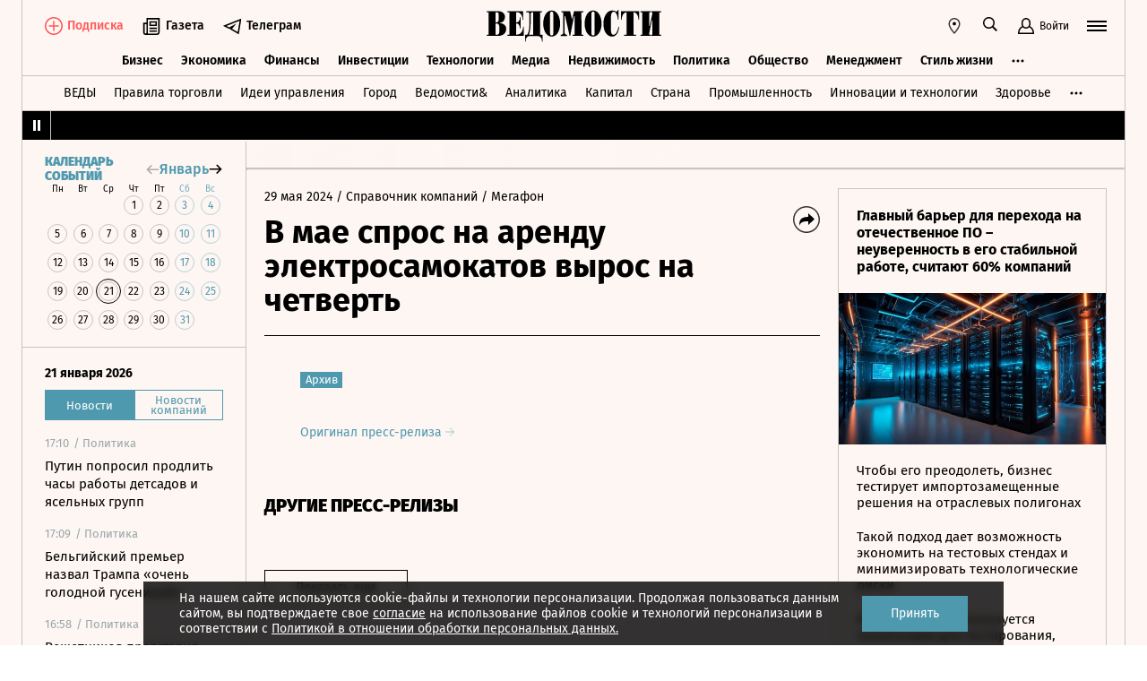

--- FILE ---
content_type: text/html; charset=utf-8
request_url: https://www.vedomosti.ru/press_releases/2024/05/29/v-mae-spros-na-arendu-elektrosamokatov-viros-na-chetvert
body_size: 22036
content:
<!doctype html>
<html  data-head-attrs=""  lang="ru">
  <head>
    <meta charset="UTF-8" />
    <base target="_self" />
    <meta
      name="viewport"
      content="width=device-width, initial-scale=1, user-scalable=no, minimum-scale=1, maximum-scale=1"
    />
    <meta name="theme-color" content="#fdf6f2" />
    <meta name="robots" content="max-image-preview:large" />
    <meta
      name="google-site-verification"
      content="5UKfplA2CDg7gtsOuVFb6QPtKINUJzM-11wPEzqubM8"
    />
    <meta name="yandex-verification" content="0ab706171d17cb81" />
    <meta
      data-hid="apple-mobile-web-app-title"
      name="apple-mobile-web-app-title"
      content="Ведомости"
    />
    <meta
      data-hid="mobile-web-app-capable"
      name="mobile-web-app-capable"
      content="yes"
    />
    <meta
      data-hid="twitter:card"
      name="twitter:card"
      content="summary_large_image"
    />
    <meta data-hid="twitter:site" name="twitter:site" content="@vedomosti" />
    <meta
      data-hid="og:site_name"
      property="og:site_name"
      name="og:site_name"
      content="Ведомости"
    />
    <meta name="robots" content="noyaca" />
    <meta name="google-play-app" content="app-id=ru.vedomosti.android" />
    <link
      rel="alternate"
      type="application/rss+xml"
      title="Ведомости — Главное"
      href="https://vedomosti.ru/rss/articles"
    />
    <link
      rel="alternate"
      type="application/rss+xml"
      title="Ведомости — Новости"
      href="https://vedomosti.ru/rss/news"
    />
    <link
      rel="alternate"
      type="application/rss+xml"
      title="Ведомости — Газетный выпуск"
      href="https://vedomosti.ru/rss/issue"
    />
    <script type="module" crossorigin src="https://cdn10.vedomosti.ru/1.7.9/assets/index-89245c72.js"></script>
    <link rel="modulepreload" crossorigin href="https://cdn10.vedomosti.ru/1.7.9/assets/polyfills-c1924938.js">
    <link rel="modulepreload" crossorigin href="https://cdn10.vedomosti.ru/1.7.9/assets/axios-6ebb90a8.js">
    <link rel="modulepreload" crossorigin href="https://cdn10.vedomosti.ru/1.7.9/assets/crypto-bn-ad2ee281.js">
    <link rel="modulepreload" crossorigin href="https://cdn10.vedomosti.ru/1.7.9/assets/elliptic-986dc63d.js">
    <link rel="modulepreload" crossorigin href="https://cdn10.vedomosti.ru/1.7.9/assets/lodash-3607a741.js">
    <link rel="modulepreload" crossorigin href="https://cdn10.vedomosti.ru/1.7.9/assets/vendor-51bcb806.js">
    <link rel="modulepreload" crossorigin href="https://cdn10.vedomosti.ru/1.7.9/assets/sentry-1e036e84.js">
    <link rel="modulepreload" crossorigin href="https://cdn10.vedomosti.ru/1.7.9/assets/imask/esm-a5ee6a66.js">
    <link rel="stylesheet" href="https://cdn10.vedomosti.ru/1.7.9/assets/vendor-c8cb13fc.css">
    <link rel="stylesheet" href="https://cdn10.vedomosti.ru/1.7.9/assets/index-46732c97.css">
  
<title>В мае спрос на аренду электросамокатов вырос на четверть - Ведомости</title><link rel="icon" href="/favicon.ico"><link rel="apple-touch-icon" href="https://cdn4.vedomosti.ru/icons/apple-touch-icon.png" sizes="180x180"><link rel="icon" href="https://cdn4.vedomosti.ru/icons/favicon-16x16.png" type="image/png" sizes="16x16"><link rel="icon" href="https://cdn4.vedomosti.ru/icons/favicon-32x32.png" type="image/png" sizes="32x32"><link rel="icon" href="/favicon.ico" type="image/x-icon"><link rel="mask-icon" href="https://cdn4.vedomosti.ru/icons/safari-pinned-tab.svg" color="#444444"><meta name="msapplication-config" content="/browserconfig.xml"><meta data-hid="og:title" property="og:title" content="В мае спрос на аренду электросамокатов вырос на четверть"><meta data-hid="twitter:title" name="twitter:title" content="В мае спрос на аренду электросамокатов вырос на четверть"><meta data-hid="keywords" name="keywords" content=""><meta data-hid="og:image" property="og:image" content="https://sharing.vedomosti.ru/1716987143/vedomosti.ru/press_releases/2024/05/29/v-mae-spros-na-arendu-elektrosamokatov-viros-na-chetvert.jpg"><meta data-hid="twitter:image" name="twitter:image" content="https://sharing.vedomosti.ru/1716987143/vedomosti.ru/press_releases/2024/05/29/v-mae-spros-na-arendu-elektrosamokatov-viros-na-chetvert.jpg"><meta data-hid="og:type" property="og:type" name="og:type" content="article"><meta data-hid="og:url" property="og:url" content="https://www.vedomosti.ru/press_releases/2024/05/29/v-mae-spros-na-arendu-elektrosamokatov-viros-na-chetvert"><link data-hid="canonical" rel="canonical" href="https://www.vedomosti.ru/press_releases/2024/05/29/v-mae-spros-na-arendu-elektrosamokatov-viros-na-chetvert"><meta name="head:count" content="15"><link rel="modulepreload" crossorigin href="https://cdn10.vedomosti.ru/1.7.9/assets/PagePressRelease-b10c5283.js"><link rel="stylesheet" href="https://cdn10.vedomosti.ru/1.7.9/assets/PagePressRelease-30912a44.css"><link rel="modulepreload" crossorigin href="https://cdn10.vedomosti.ru/1.7.9/assets/Page-315f4a51.js"><link rel="stylesheet" href="https://cdn10.vedomosti.ru/1.7.9/assets/Page-a4c132b2.css"><link rel="modulepreload" crossorigin href="https://cdn10.vedomosti.ru/1.7.9/assets/SectionName-81910630.js"><link rel="stylesheet" href="https://cdn10.vedomosti.ru/1.7.9/assets/SectionName-9072c5bb.css"><link rel="modulepreload" crossorigin href="https://cdn10.vedomosti.ru/1.7.9/assets/ArticleShare-fba52f77.js"><link rel="stylesheet" href="https://cdn10.vedomosti.ru/1.7.9/assets/ArticleShare-2b7ec539.css"><link rel="modulepreload" crossorigin href="https://cdn10.vedomosti.ru/1.7.9/assets/Share-d26f0155.js"><link rel="stylesheet" href="https://cdn10.vedomosti.ru/1.7.9/assets/Share-853b609c.css"><link rel="modulepreload" crossorigin href="https://cdn10.vedomosti.ru/1.7.9/assets/ArticleBoxesList-01ea7d13.js"><link rel="stylesheet" href="https://cdn10.vedomosti.ru/1.7.9/assets/ArticleBoxesList-a56d5d26.css"><link rel="modulepreload" crossorigin href="https://cdn10.vedomosti.ru/1.7.9/assets/RawHtml-c22e81e7.js"><link rel="modulepreload" crossorigin href="https://cdn10.vedomosti.ru/1.7.9/assets/ArticleBadge-08b4c728.js"><link rel="stylesheet" href="https://cdn10.vedomosti.ru/1.7.9/assets/ArticleBadge-3225c3d7.css"><link rel="modulepreload" crossorigin href="https://cdn10.vedomosti.ru/1.7.9/assets/ArticlesPreviewList-dc8223ea.js"><link rel="stylesheet" href="https://cdn10.vedomosti.ru/1.7.9/assets/ArticlesPreviewList-14467978.css"><link rel="modulepreload" crossorigin href="https://cdn10.vedomosti.ru/1.7.9/assets/Banner-77a1b2ea.js"><link rel="stylesheet" href="https://cdn10.vedomosti.ru/1.7.9/assets/Banner-f4b7ea1a.css"><link rel="modulepreload" crossorigin href="https://cdn10.vedomosti.ru/1.7.9/assets/EditorialLink-dccf6dc0.js"><link rel="stylesheet" href="https://cdn10.vedomosti.ru/1.7.9/assets/EditorialLink-2d682014.css"><link rel="modulepreload" crossorigin href="https://cdn10.vedomosti.ru/1.7.9/assets/ArticlePreviewItem-99c6bb48.js"><link rel="stylesheet" href="https://cdn10.vedomosti.ru/1.7.9/assets/ArticlePreviewItem-13ac9b3e.css"><link rel="modulepreload" crossorigin href="https://cdn10.vedomosti.ru/1.7.9/assets/PartnerTool-bee6f5a6.js"><link rel="stylesheet" href="https://cdn10.vedomosti.ru/1.7.9/assets/PartnerTool-4dd72e78.css">
</head>

  <body  data-head-attrs="" >
    <div id="app" data-server-rendered="true"><div class="layout"><div class="page-loader"><div class="loader-container" is-loading="false"><div class="loader"><div class="loader__lines"></div><svg xmlns="http://www.w3.org/2000/svg" width="19" height="24" class="loader__letter" fill="currentColor"><path fill-rule="evenodd" d="M8.306 10.579V1.166h1.228c.617 0 1.751-.185 1.751 2.758v3.725c0 2.348-.926 2.93-1.788 2.93H8.306zM1.77 22.352L0 22.339v1.138h10.542c4.558 0 7.873-2.294 7.873-6.892 0-3.188-3.246-5.231-5.98-5.182v-.336c3.168-.412 4.771-2.715 4.771-5.853 0-3.16-2.9-5.211-6.759-5.211L0 0v1.177l1.769-.019.001 21.194zm6.536-.004L8.288 11.75l1.209-.025c.997 0 2.374.738 2.374 2.817v4.917c0 2.957-1.72 2.889-2.337 2.889H8.306z"></path></svg></div></div></div><!----><div class="layout__wrapper full-width"><header class="the-header"><div class="the-header__top"><div class="the-header__leftside"><div class="logo logo--single"><a class="logo__link logo__link--global" title="Главная страница" href="/"></a><!----></div><div class="the-header__buttons"><!----><!----><div class="icon-text-button --medium" data-v-cb28e566><a class="icon-text-button__content" href="/newspaper/last" target="_self" data-v-cb28e566><div class="tooltip-text" data-v-cb28e566><!--[--><!--[--><svg style="width:22px;height:21px;"><use xlink:href="#icon-rubric-news" fill="#333" width="22" height="21" color="#333"></use></svg><!--]--><!--]--><div class="tooltip-text__body" style="display:none;"><!--[--><span data-v-cb28e566>Газета</span><!--]--></div></div><span class="icon-text-button__text" data-v-cb28e566>Газета</span></a></div><div class="icon-text-button --medium" data-v-cb28e566><a class="icon-text-button__content" href="https://t.me/+7WOOmaj6K-1hZTli" target="_blank" data-v-cb28e566><div class="tooltip-text" data-v-cb28e566><!--[--><!--[--><svg style="width:22px;height:21px;"><use xlink:href="#icon-telegram-black" fill="#333" width="22" height="21" color="#333"></use></svg><!--]--><!--]--><div class="tooltip-text__body" style="display:none;"><!--[--><span data-v-cb28e566>Телеграм</span><!--]--></div></div><span class="icon-text-button__text" data-v-cb28e566>Телеграм</span></a></div><!----></div></div><div class="the-header__toolbar" data-v-d85feb84><!----><div class="toolbar__cell toolbar__cell_mobile" data-v-d85feb84><button class="the-header__icon-button" title="Календарь" data-v-d85feb84><svg style="width:20px;height:20px;" class="the-header__icon" data-v-d85feb84><use xlink:href="#icon-calendar-new" fill="#333" width="20" height="20" color="#333"></use></svg></button></div><div class="feed" data-v-d85feb84 data-v-b1e5c15a><button class="feed-button" data-v-b1e5c15a><svg style="width:20px;height:20px;" class="feed__icon" data-v-b1e5c15a><use xlink:href="#icon-header-news" fill="#333" width="20" height="20" color="#333"></use></svg></button></div><div class="geo" data-v-d85feb84 data-v-17887e30><button type="button" class="geo-button" title="Выбрать регион" data-v-17887e30><svg style="width:20px;height:20px;" fill="red" data-v-17887e30><use xlink:href="#icon-geo" fill="#333" width="20" height="20" color="#333"></use></svg></button><div class="geo-list" style="display:none;" data-v-17887e30><!--[--><span class="geo-item--active geo-item" data-v-17887e30><span data-v-17887e30>Россия и мир</span></span><span class="geo-item" data-v-17887e30><a href="https://spb.vedomosti.ru/" target="_blank" data-v-17887e30>Северо-Запад</a></span><span class="geo-item" data-v-17887e30><a href="https://south.vedomosti.ru/" target="_blank" data-v-17887e30>Юг</a></span><!--]--></div></div><div class="toolbar__cell toolbar__cell_desktop" data-v-d85feb84><button type="button" class="the-header__search-button" title="Поиск по сайту" data-v-d85feb84><svg style="width:20px;height:20px;" class="the-header__icon" data-v-d85feb84><use xlink:href="#icon-search" fill="#333" width="20" height="20" color="#333"></use></svg></button></div><div class="toolbar__cell" data-v-d85feb84><button class="the-header__user-button the-header__toggle-button" data-v-d85feb84><svg style="width:20px;height:20px;" class="the-header__icon" data-v-d85feb84><use xlink:href="#icon-user2" fill="currentColor" width="20" height="20" color="currentColor"></use></svg><span data-v-d85feb84>Войти</span></button></div><button type="button" class="hamburger the-header__hamburger" title="Открыть меню" data-v-d85feb84><div class="hamburger__icon hamburger__icon_mobile"><svg style="width:22px;height:20px;"><use xlink:href="#icon-hamburger-and-search" fill="currentColor" width="22" height="20" color="currentColor"></use></svg></div><div class="hamburger__icon hamburger__icon_desktop"><svg style="width:22px;height:22px;"><use xlink:href="#icon-hamburger" fill="currentColor" width="22" height="22" color="currentColor"></use></svg></div></button></div></div><div class="the-header-rubric the-header__rubrics fixed" data-v-4c04896a><div class="the-header-rubric__projects" data-v-4c04896a><!----><!--[--><div data-id="140737488355879" class="the-header-rubric__project" data-v-4c04896a><a href="/business" target="_self" class="the-header-rubric__link" data-v-4c04896a>Бизнес</a></div><div data-id="140737488355880" class="the-header-rubric__project" data-v-4c04896a><a href="/economics" target="_self" class="the-header-rubric__link" data-v-4c04896a>Экономика</a></div><div data-id="140737488355881" class="the-header-rubric__project" data-v-4c04896a><a href="/finance" target="_self" class="the-header-rubric__link" data-v-4c04896a>Финансы</a></div><div data-id="140737488355882" class="the-header-rubric__project" data-v-4c04896a><a href="/investments" target="_self" class="the-header-rubric__link" data-v-4c04896a>Инвестиции</a></div><div data-id="140737488355883" class="the-header-rubric__project" data-v-4c04896a><a href="/technology" target="_self" class="the-header-rubric__link" data-v-4c04896a>Технологии</a></div><div data-id="140737488355884" class="the-header-rubric__project" data-v-4c04896a><a href="/media" target="_self" class="the-header-rubric__link" data-v-4c04896a>Медиа</a></div><div data-id="140737488357062" class="the-header-rubric__project" data-v-4c04896a><a href="/realty" target="_self" class="the-header-rubric__link" data-v-4c04896a>Недвижимость</a></div><div data-id="140737488355885" class="the-header-rubric__project" data-v-4c04896a><a href="/politics" target="_self" class="the-header-rubric__link" data-v-4c04896a>Политика</a></div><div data-id="140737488355886" class="the-header-rubric__project" data-v-4c04896a><a href="/society" target="_self" class="the-header-rubric__link" data-v-4c04896a>Общество</a></div><div data-id="140737488355887" class="the-header-rubric__project" data-v-4c04896a><a href="/management" target="_self" class="the-header-rubric__link" data-v-4c04896a>Менеджмент</a></div><div data-id="140737488355888" class="the-header-rubric__project" data-v-4c04896a><a href="/lifestyle" target="_self" class="the-header-rubric__link" data-v-4c04896a>Стиль жизни</a></div><div data-id="140737488355890" class="the-header-rubric__project" data-v-4c04896a><a href="/characters" target="_self" class="the-header-rubric__link" data-v-4c04896a>Интервью</a></div><div data-id="140737488355889" class="the-header-rubric__project" data-v-4c04896a><a href="/opinion" target="_self" class="the-header-rubric__link" data-v-4c04896a>Мнения</a></div><div data-id="140737488355891" class="the-header-rubric__project" data-v-4c04896a><a href="/photo_gallery" target="_self" class="the-header-rubric__link" data-v-4c04896a>Фотогалереи</a></div><!--]--><!----></div><!----><!----></div><div class="the-projects"><div class="the-projects__projects"><!--[--><div data-id="140737488357368" class="the-projects__project"><a href="https://ved.vedomosti.ru/?utm_source=vedomosti.ru&amp;utm_medium=main" target="_blank" class="the-projects__link">ВЕДЫ</a></div><div data-id="140737488357461" class="the-projects__project"><a href="https://www.vedomosti.ru/retail?utm_source=vedomosti.ru&amp;utm_medium=main" target="_blank" class="the-projects__link">Правила торговли</a></div><div data-id="140737488356714" class="the-projects__project"><a href="https://www.vedomosti.ru/ideas?utm_source=vedomosti.ru&amp;utm_medium=main" target="_blank" class="the-projects__link">Идеи управления</a></div><div data-id="140737488355913" class="the-projects__project"><a href="https://www.vedomosti.ru/gorod?utm_source=vedomosti.ru&amp;utm_medium=main" target="_blank" class="the-projects__link">Город</a></div><div data-id="140737488355914" class="the-projects__project"><a href="https://www.vedomosti.ru/partner?utm_source=vedomosti.ru&amp;utm_medium=main" target="_blank" class="the-projects__link">Ведомости&amp;</a></div><div data-id="140737488357024" class="the-projects__project"><a href="https://www.vedomosti.ru/analytics?utm_source=vedomosti.ru&amp;utm_medium=main" target="_blank" class="the-projects__link">Аналитика</a></div><div data-id="140737488356708" class="the-projects__project"><a href="https://www.vedomosti.ru/kapital?utm_source=vedomosti.ru&amp;utm_medium=main" target="_blank" class="the-projects__link">Капитал</a></div><div data-id="140737488356432" class="the-projects__project"><a href="https://www.vedomosti.ru/strana?utm_source=vedomosti.ru&amp;utm_medium=main" target="_blank" class="the-projects__link">Страна</a></div><div data-id="140737488356170" class="the-projects__project"><a href="https://www.vedomosti.ru/industry?utm_source=vedomosti.ru&amp;utm_medium=main" target="_blank" class="the-projects__link">Промышленность</a></div><div data-id="140737488356171" class="the-projects__project"><a href="https://www.vedomosti.ru/technologies?utm_source=vedomosti.ru&amp;utm_medium=main" target="_blank" class="the-projects__link">Инновации и технологии</a></div><div data-id="140737488356417" class="the-projects__project"><a href="https://impulse.vedomosti.ru/?utm_source=vedomosti.ru&amp;utm_medium=main" target="_blank" class="the-projects__link">Премия Импульс</a></div><div data-id="140737488356969" class="the-projects__project"><a href="https://www.vedomosti.ru/health?utm_source=vedomosti.ru&amp;utm_medium=main" target="_blank" class="the-projects__link">Здоровье</a></div><div data-id="140737488355915" class="the-projects__project"><a href="https://www.vedomosti.ru/sport?utm_source=vedomosti.ru&amp;utm_medium=main" target="_blank" class="the-projects__link">Спорт</a></div><div data-id="140737488355921" class="the-projects__project"><a href="https://events.vedomosti.ru/?utm_source=vedomosti.ru&amp;utm_medium=main" target="_blank" class="the-projects__link">Конференции</a></div><div data-id="140737488355919" class="the-projects__project"><a href="https://www.vedomosti.ru/companies?utm_source=main" target="_blank" class="the-projects__link">Справочник компаний</a></div><div data-id="140737488357344" class="the-projects__project"><a href="https://www.vedomosti.ru/person?utm_source=vedomosti.ru&amp;utm_medium=main" target="_blank" class="the-projects__link">Справочник персон</a></div><div data-id="140737488356707" class="the-projects__project"><a href="https://www.vedomosti.ru/tourism?utm_source=vedomosti.ru&amp;utm_medium=main" target="_blank" class="the-projects__link">Туризм</a></div><div data-id="140737488356751" class="the-projects__project"><a href="https://www.vedomosti.ru/legal?utm_source=vedomosti.ru&amp;utm_medium=menu&amp;utm_campaign=footer" target="_blank" class="the-projects__link">Право</a></div><div data-id="140737488356238" class="the-projects__project"><a href="https://www.vedomosti.ru/science?utm_source=vedomosti.ru&amp;utm_medium=main" target="_blank" class="the-projects__link">Наука</a></div><div data-id="140737488355917" class="the-projects__project"><a href="https://www.vedomosti.ru/kp?utm_source=vedomosti.ru&amp;utm_medium=main" target="_blank" class="the-projects__link">Как потратить</a></div><div data-id="140737488356172" class="the-projects__project"><a href="https://www.vedomosti.ru/esg?utm_source=vedomosti.ru&amp;utm_medium=main" target="_blank" class="the-projects__link">Устойчивое развитие</a></div><div data-id="140737488355923" class="the-projects__project"><a href="https://www.vedomosti.ru/forum?utm_source=vedomosti.ru&amp;utm_medium=main" target="_blank" class="the-projects__link">Форум</a></div><div data-id="140737488357212" class="the-projects__project"><a href="https://ts.vedomosti.ru/?utm_source=vedomosti.ru&amp;utm_medium=main" target="_blank" class="the-projects__link">Техуспех</a></div><div data-id="140737488355920" class="the-projects__project"><a href="https://regatta.vedomosti.ru/?utm_source=vedomosti.ru&amp;utm_medium=main" target="_blank" class="the-projects__link">Бизнес-регата</a></div><div data-id="140737488355922" class="the-projects__project"><a href="https://spb.vedomosti.ru/?utm_source=vedomosti.ru&amp;utm_medium=main" target="_blank" class="the-projects__link">Ведомости Северо-Запад</a></div><div data-id="140737488357150" class="the-projects__project"><a href="https://vedomosti-spb.ru/?utm_source=vedomosti.ru&amp;utm_medium=main" target="_blank" class="the-projects__link">Ведомости Северо-Запад Стиль жизни</a></div><div data-id="140737488356953" class="the-projects__project"><a href="https://south.vedomosti.ru/?utm_source=vedomosti.ru&amp;utm_medium=main" target="_blank" class="the-projects__link">Ведомости Юг</a></div><!--]--><!----></div><!----></div><div class="the-header-securities the-header__header-securities"><div class="the-header-securities__nav"><svg style="width:10px;height:16px;"><use xlink:href="#icon-marquee-pause" fill="#333" width="10" height="16" color="#333"></use></svg></div><div class="the-header-securities__content"><span class="the-header-securities__container"><!----></span></div></div><!----><div class="dropdown-panel" style="display:none;"><div class="dropdown-panel__close"></div><!--[--><div class="waterfall"><!----><div class="waterfall__switchers-wrapper"><div><div class="waterfall__switchers"><!--[--><div class="--active waterfall__switcher"><!----></div><div class="waterfall__switcher"><!----></div><!--]--></div></div></div><div class="ps waterfall__list-container" style="overflow-y:auto !important;"><!--[--><div class="waterfall__transition"><ul class="waterfall__list --without-transition"><li class="waterfall__item"><div class="waterfall__item-top"><div class="waterfall__item-meta"><!----><!--[--><span class="waterfall__item-rubric"> / Политика</span><!--]--><!----><!----></div></div><a href="/politics/news/2026/01/21/1170877-putin-poprosil-prodlit?from=newsline" class="waterfall__item-title"><!----><!----><!----><!----><!----><!----><!----><!----><!----> Путин попросил продлить часы работы детсадов и ясельных групп <!----></a></li><li class="waterfall__item"><div class="waterfall__item-top"><div class="waterfall__item-meta"><!----><!--[--><span class="waterfall__item-rubric"> / Политика</span><!--]--><!----><!----></div></div><a href="/politics/news/2026/01/21/1170873-premer-nazval-trampa?from=newsline" class="waterfall__item-title"><!----><!----><!----><!----><!----><!----><!----><!----><!----> Бельгийский премьер назвал Трампа «очень голодной гусеницей» <!----></a></li><li class="waterfall__item"><div class="waterfall__item-top"><div class="waterfall__item-meta"><!----><!--[--><span class="waterfall__item-rubric"> / Политика</span><!--]--><!----><!----></div></div><a href="/politics/news/2026/01/21/1170874-reshetnikov-predstavil-putinu?from=newsline" class="waterfall__item-title"><!----><!----><!----><!----><!----><!----><!----><!----><!----> Решетников представил Путину план развития подмосковной пекарни «Машенька» <!----></a></li><li class="waterfall__item"><div class="waterfall__item-top"><div class="waterfall__item-meta"><!----><!--[--><span class="waterfall__item-rubric"> / Экономика</span><!--]--><!----><!----></div></div><a href="/economics/news/2026/01/21/1170875-inflyatsiya-zamedlilas?from=newsline" class="waterfall__item-title"><!----><!----><!----><!----><!----><!----><!----><!----><!----> Недельная инфляция в России замедлилась до 0,45% <!----></a></li><li class="waterfall__ad"><div id="adfox-3-vedomosti-1769015633190" class="adfox adfox--waterfall"></div></li><li class="waterfall__item --subproject"><div class="waterfall__item-top"><div class="waterfall__item-meta"><!----><span class="waterfall__item-rubric">  / <span>ESG</span></span><!----><!----></div></div><a href="/esg/national_projects/news/2026/01/21/1170876-reo-i-mgtu-im-baumana-zapuskayut-novie-programmi-podgotovki-kadrov?from=newsline_vedomosti" class="waterfall__item-title">РЭО и МГТУ им. Баумана запускают новые программы подготовки кадров</a></li><li class="waterfall__item --subproject"><div class="waterfall__item-top"><div class="waterfall__item-meta"><!----><span class="waterfall__item-rubric">  / <span>Страна</span></span><!----><!----></div></div><a href="/strana/southern/news/2026/01/21/1170871-nashli-fragmenti-tela?from=newsline_vedomosti" class="waterfall__item-title">Под завалами на месте удара ВСУ в Адыгее нашли фрагменты человеческого тела</a></li><li class="waterfall__item"><div class="waterfall__item-top"><div class="waterfall__item-meta"><!----><!--[--><span class="waterfall__item-rubric"> / Инвестиции</span><!--]--><!----><!----></div></div><a href="/investments/news/2026/01/21/1170866-rinok-aktsii-ssha?from=newsline" class="waterfall__item-title"><!----><!----><!----><!----><!----><!----><!----><!----><!----> Рынок акций США растет на фоне выступления Трампа в Давосе <!----></a></li><li class="waterfall__item"><div class="waterfall__item-top"><div class="waterfall__item-meta"><!----><!--[--><span class="waterfall__item-rubric"> / Общество</span><!--]--><!----><!----></div></div><a href="/society/news/2026/01/21/1170868-viplati-edinogo-posobiya?from=newsline" class="waterfall__item-title"><!----><!----><!----><!----><!----><!----><!----><!----><!----> Голикова: процесс выплаты единого пособия могут изменить в марте 2026 года <!----></a></li><li class="waterfall__item"><div class="waterfall__item-top"><div class="waterfall__item-meta"><!----><!--[--><span class="waterfall__item-rubric"> / Политика</span><!--]--><!----><!----></div></div><a href="/politics/news/2026/01/21/1170867-sredstva-pvo-unichtozhili?from=newsline" class="waterfall__item-title"><!----><!----><!----><!----><!----><!----><!----><!----><!----> Средства ПВО уничтожили 32 беспилотника за день <!----></a></li><li class="waterfall__item"><div class="waterfall__item-top"><div class="waterfall__item-meta"><!----><!--[--><span class="waterfall__item-rubric"> / Политика</span><!--]--><!----><!----></div></div><a href="/politics/news/2026/01/21/1170864-vesti-sistemnuyu-rabotu?from=newsline" class="waterfall__item-title"><!----><!----><!----><!----><!----><!----><!----><!----><!----> Путин: с застройщиками необходимо вести системную работу на уровне властей <!----></a></li><li class="waterfall__item"><div class="waterfall__item-top"><div class="waterfall__item-meta"><!----><!--[--><span class="waterfall__item-rubric"> / Политика</span><!--]--><!----><!----></div></div><a href="/politics/news/2026/01/21/1170865-tramp-zayavil?from=newsline" class="waterfall__item-title"><!----><!----><!----><!----><!----><!----><!----><!----><!----> Трамп заявил о «прекрасных отношениях» с Си и Путиным <!----></a></li><li class="waterfall__item"><div class="waterfall__item-top"><div class="waterfall__item-meta"><!----><!--[--><span class="waterfall__item-rubric"> / Экономика</span><!--]--><!----><!----></div></div><a href="/economics/news/2026/01/21/1170863-inflyatsiya-pokazala?from=newsline" class="waterfall__item-title"><!----><!----><!----><!----><!----><!----><!----><!----><!----> В России инфляция за 2025 год показала самый низкий результат с 2020 года <!----></a></li><li class="waterfall__ad"><div id="adfox-11-vedomosti-1769015633190" class="adfox adfox--waterfall"></div></li><li class="waterfall__item"><div class="waterfall__item-top"><div class="waterfall__item-meta"><!----><!--[--><span class="waterfall__item-rubric"> / Политика</span><!--]--><svg style="width:15px;height:15px;" class="waterfall__item-icon"><use xlink:href="#icon-vedomosti-small" fill="#333" width="15" height="15" color="#333"></use></svg><!----></div></div><a href="/politics/articles/2026/01/21/1170851-chto-tramp-skazal?from=newsline" class="waterfall__item-title"><!----><!----><!----><!----><!----><!----><!----><!----><!----> Что Трамп сказал о Гренландии и Украине во время выступления в Давосе <!----></a></li><li class="waterfall__item"><div class="waterfall__item-top"><div class="waterfall__item-meta"><!----><!--[--><span class="waterfall__item-rubric"> / Политика</span><!--]--><!----><!----></div></div><a href="/politics/news/2026/01/21/1170858-prizval-usovershenstvovat?from=newsline" class="waterfall__item-title"><!----><!----><!----><!----><!----><!----><!----><!----><!----> Путин призвал усовершенствовать систему поддержки семей с детьми <!----></a></li><li class="waterfall__item"><div class="waterfall__item-top"><div class="waterfall__item-meta"><!----><!--[--><span class="waterfall__item-rubric"> / Политика</span><!--]--><!----><!----></div></div><a href="/politics/news/2026/01/21/1170859-putin-prizval-izbegat?from=newsline" class="waterfall__item-title"><!----><!----><!----><!----><!----><!----><!----><!----><!----> Путин призвал избегать чрезмерного роста налоговой нагрузки на предпринимателей <!----></a></li><li class="waterfall__item"><div class="waterfall__item-top"><div class="waterfall__item-meta"><!----><!--[--><span class="waterfall__item-rubric"> / Политика</span><!--]--><!----><!----></div></div><a href="/politics/news/2026/01/21/1170857-poruchil-vosstanovit?from=newsline" class="waterfall__item-title"><!----><!----><!----><!----><!----><!----><!----><!----><!----> Путин поручил Минэнерго восстановить объекты энергетики в регионах <!----></a></li><li class="waterfall__item"><div class="waterfall__item-top"><div class="waterfall__item-meta"><!----><!--[--><span class="waterfall__item-rubric"> / Политика</span><!--]--><!----><!----></div></div><a href="/politics/news/2026/01/21/1170855-putin-obsudil?from=newsline" class="waterfall__item-title"><!----><!----><!----><!----><!----><!----><!----><!----><!----> Путин обсудил ситуацию со снегопадами в регионах РФ с членами правительства <!----></a></li><li class="waterfall__item"><div class="waterfall__item-top"><div class="waterfall__item-meta"><!----><!--[--><span class="waterfall__item-rubric"> / Политика</span><!--]--><!----><!----></div></div><a href="/politics/news/2026/01/21/1170856-tramp-zayavil?from=newsline" class="waterfall__item-title"><!----><!----><!----><!----><!----><!----><!----><!----><!----> Трамп заявил о приближении подписания мирного соглашения по Украине <!----></a></li><li class="waterfall__item"><div class="waterfall__item-top"><div class="waterfall__item-meta"><!----><!--[--><span class="waterfall__item-rubric"> / Общество</span><!--]--><svg style="width:15px;height:15px;" class="waterfall__item-icon"><use xlink:href="#icon-vedomosti-small" fill="#333" width="15" height="15" color="#333"></use></svg><!----></div></div><a href="/society/galleries/2026/01/21/1170828-garri-posledstviya?from=newsline" class="waterfall__item-title"><!----><!----><!----><!----><!----><!----><!----><!----><!----> «Гарри» ударил по итальянскому побережью: последствия разгула стихии <!----></a></li><li class="waterfall__item"><div class="waterfall__item-top"><div class="waterfall__item-meta"><!----><!--[--><span class="waterfall__item-rubric"> / Инвестиции</span><!--]--><!----><!----></div></div><a href="/investments/news/2026/01/21/1170853-mask-planiruet?from=newsline" class="waterfall__item-title"><!----><!----><!----><!----><!----><!----><!----><!----><!----> WSJ: Маск планирует вывести SpaceX на биржу к июлю 2026 года <!----></a></li><li class="waterfall__ad"><div id="adfox-19-vedomosti-1769015633191" class="adfox adfox--waterfall"></div></li><li class="waterfall__item"><div class="waterfall__item-top"><div class="waterfall__item-meta"><!----><!--[--><span class="waterfall__item-rubric"> / Политика</span><!--]--><!----><!----></div></div><a href="/politics/news/2026/01/21/1170854-pervoe-soveschanie?from=newsline" class="waterfall__item-title"><!----><!----><!----><!----><!----><!----><!----><!----><!----> Путин проводит первое в 2026 году совещание с правительством <!----></a></li><li class="waterfall__item"><div class="waterfall__item-top"><div class="waterfall__item-meta"><!----><!--[--><span class="waterfall__item-rubric"> / Политика</span><!--]--><!----><!----></div></div><a href="/politics/news/2026/01/21/1170850-zelenskii-planiruet?from=newsline" class="waterfall__item-title"><!----><!----><!----><!----><!----><!----><!----><!----><!----> Axios: Зеленский планирует встретиться с Трампом в Давосе 22 января <!----></a></li><li class="waterfall__item --subproject"><div class="waterfall__item-top"><div class="waterfall__item-meta"><!----><span class="waterfall__item-rubric">  / <span>Город</span></span><!----><!----></div></div><a href="/gorod/othercities/news/verhovnii-sud-razreshil-merii-ekaterinburga-prodolzhit-snos-kioskov?from=newsline_vedomosti" class="waterfall__item-title">Верховный суд разрешил мэрии Екатеринбурга продолжить снос киосков</a></li><li class="waterfall__item"><div class="waterfall__item-top"><div class="waterfall__item-meta"><!----><!--[--><span class="waterfall__item-rubric"> / Политика</span><!--]--><!----><!----></div></div><a href="/politics/news/2026/01/21/1170846-pakistan-prisoedinitsya?from=newsline" class="waterfall__item-title"><!----><!----><!----><!----><!----><!----><!----><!----><!----> Пакистан присоединится к «Совету мира» Трампа <!----></a></li><li class="waterfall__item"><div class="waterfall__item-top"><div class="waterfall__item-meta"><!----><!--[--><span class="waterfall__item-rubric"> / Медиа</span><!--]--><!----><!----></div></div><a href="/media/news/2026/01/21/1170852-bileti-na-katki?from=newsline" class="waterfall__item-title"><!----><!----><!----><!----><!----><!----><!----><!----><!----> Россияне в новогодние праздники стали чаще покупать билеты на катки <!----></a></li><li class="waterfall__item --subproject"><div class="waterfall__item-top"><div class="waterfall__item-meta"><!----><span class="waterfall__item-rubric">  / <span>Страна</span></span><!----><!----></div></div><a href="/strana/southern/news/2026/01/21/1170849-otpravlen-v-otstavku?from=newsline_vedomosti" class="waterfall__item-title">Глава Приморско-Ахтарского округа Кубани отправлен в отставку</a></li><li class="waterfall__item"><div class="waterfall__item-top"><div class="waterfall__item-meta"><!----><!--[--><span class="waterfall__item-rubric"> / Инвестиции</span><!--]--><svg style="width:15px;height:15px;" class="waterfall__item-icon"><use xlink:href="#icon-vedomosti-small" fill="#333" width="15" height="15" color="#333"></use></svg><!----></div></div><a href="/investments/articles/2026/01/21/1170847-yuanevaya-likvidnost-rezko-podorozhala?from=newsline" class="waterfall__item-title"><!----><!----><!----><!----><!----><!----><!----><!----><!----> Юаневая ликвидность резко подорожала на Мосбирже <!----></a></li><li class="waterfall__item"><div class="waterfall__item-top"><div class="waterfall__item-meta"><!----><!--[--><span class="waterfall__item-rubric"> / Финансы</span><!--]--><!----><!----></div></div><a href="/finance/news/2026/01/21/1170845-bank-ponizil-kursi?from=newsline" class="waterfall__item-title"><!----><!----><!----><!----><!----><!----><!----><!----><!----> Банк России понизил курсы доллара и евро на 22 января <!----></a></li><li class="waterfall__item"><div class="waterfall__item-top"><div class="waterfall__item-meta"><!----><!--[--><span class="waterfall__item-rubric"> / Политика</span><!--]--><!----><!----></div></div><a href="/politics/news/2026/01/21/1170841-zanimatsya-uregulirovaniem-dolzhna?from=newsline" class="waterfall__item-title"><!----><!----><!----><!----><!----><!----><!----><!----><!----> Трамп: заниматься урегулированием конфликта на Украине должна Европа, а не США <!----></a></li><li class="waterfall__item"><div class="waterfall__item-top"><div class="waterfall__item-meta"><!----><!--[--><span class="waterfall__item-rubric"> / Политика</span><!--]--><!----><!----></div></div><a href="/politics/news/2026/01/21/1170838-peregovori-o-pokupke-grenlandii?from=newsline" class="waterfall__item-title"><!----><!----><!----><!----><!----><!----><!----><!----><!----> Трамп хочет немедленно начать переговоры о покупке Гренландии <!----></a></li><li class="waterfall__item"><div class="waterfall__item-top"><div class="waterfall__item-meta"><!----><!--[--><span class="waterfall__item-rubric"> / Политика</span><!--]--><!----><!----></div></div><a href="/politics/news/2026/01/21/1170837-tramp-planiruet-vstrechu?from=newsline" class="waterfall__item-title"><!----><!----><!----><!----><!----><!----><!----><!----><!----> Трамп планирует провести встречу с Зеленским в Давосе <!----></a></li><li class="waterfall__item"><div class="waterfall__item-top"><div class="waterfall__item-meta"><!----><!--[--><span class="waterfall__item-rubric"> / Политика</span><!--]--><!----><!----></div></div><a href="/politics/news/2026/01/21/1170843-tramp-o-nespravedlivom-nato?from=newsline" class="waterfall__item-title"><!----><!----><!----><!----><!----><!----><!----><!----><!----> Трамп заявил о несправедливом отношении НАТО к США <!----></a></li><div class="on-scroll-observer"></div></ul></div><!--]--></div><!----></div><!--]--></div><div class="dropdown-panel" style="display:none;"><div class="dropdown-panel__close"></div><!--[--><section class="closest-events the-header__closest-events" data-v-e4a6cb8e><header class="closest-events__header" data-v-e4a6cb8e><h3 class="closest-events__title" data-v-e4a6cb8e>Ближайшие события</h3></header><div class="events-list" data-v-e4a6cb8e data-v-70b99d70><!--[--><!--]--><!----></div></section><!--]--></div><!----></header><!----><div class="the-header-rubric the-header-rubric--scroll" data-v-4c04896a><div class="the-header-rubric__projects" data-v-4c04896a><a href="/" class="the-header-rubric__project the-header-rubric__project--logo" data-v-4c04896a><svg style="width:20px;height:21px;" class="the-header-rubric__logo" data-v-4c04896a><use xlink:href="#icon-logo-ved-scroll" fill="currentColor" width="20" height="21" color="currentColor"></use></svg></a><!--[--><div data-id="140737488355879" class="the-header-rubric__project" data-v-4c04896a><a href="/business" target="_self" class="the-header-rubric__link" data-v-4c04896a>Бизнес</a></div><div data-id="140737488355880" class="the-header-rubric__project" data-v-4c04896a><a href="/economics" target="_self" class="the-header-rubric__link" data-v-4c04896a>Экономика</a></div><div data-id="140737488355881" class="the-header-rubric__project" data-v-4c04896a><a href="/finance" target="_self" class="the-header-rubric__link" data-v-4c04896a>Финансы</a></div><div data-id="140737488355882" class="the-header-rubric__project" data-v-4c04896a><a href="/investments" target="_self" class="the-header-rubric__link" data-v-4c04896a>Инвестиции</a></div><div data-id="140737488355883" class="the-header-rubric__project" data-v-4c04896a><a href="/technology" target="_self" class="the-header-rubric__link" data-v-4c04896a>Технологии</a></div><div data-id="140737488355884" class="the-header-rubric__project" data-v-4c04896a><a href="/media" target="_self" class="the-header-rubric__link" data-v-4c04896a>Медиа</a></div><div data-id="140737488357062" class="the-header-rubric__project" data-v-4c04896a><a href="/realty" target="_self" class="the-header-rubric__link" data-v-4c04896a>Недвижимость</a></div><div data-id="140737488355885" class="the-header-rubric__project" data-v-4c04896a><a href="/politics" target="_self" class="the-header-rubric__link" data-v-4c04896a>Политика</a></div><div data-id="140737488355886" class="the-header-rubric__project" data-v-4c04896a><a href="/society" target="_self" class="the-header-rubric__link" data-v-4c04896a>Общество</a></div><div data-id="140737488355887" class="the-header-rubric__project" data-v-4c04896a><a href="/management" target="_self" class="the-header-rubric__link" data-v-4c04896a>Менеджмент</a></div><div data-id="140737488355888" class="the-header-rubric__project" data-v-4c04896a><a href="/lifestyle" target="_self" class="the-header-rubric__link" data-v-4c04896a>Стиль жизни</a></div><div data-id="140737488355890" class="the-header-rubric__project" data-v-4c04896a><a href="/characters" target="_self" class="the-header-rubric__link" data-v-4c04896a>Интервью</a></div><div data-id="140737488355889" class="the-header-rubric__project" data-v-4c04896a><a href="/opinion" target="_self" class="the-header-rubric__link" data-v-4c04896a>Мнения</a></div><div data-id="140737488355891" class="the-header-rubric__project" data-v-4c04896a><a href="/photo_gallery" target="_self" class="the-header-rubric__link" data-v-4c04896a>Фотогалереи</a></div><!--]--><!----></div><!----><!----></div><div class="layout__container--transformed"><!----><div class="story-line" style=""><!----></div></div><!----><aside class="the-sidebar sidebar" style="top:158px;"><div class="the-sidebar__toggle-wrapper"><div class="the-sidebar__toggle"><svg style="width:20px;height:20px;"><use xlink:href="#icon-feed" fill="currentColor" width="20" height="20" color="currentColor"></use></svg><!----></div></div><div class="the-sidebar__close"><svg style="width:18px;height:24px;"><use xlink:href="#icon-close" fill="currentColor" width="18" height="24" color="currentColor"></use></svg></div><div class="calendar-sidebar the-sidebar__calendar" data-v-14f0d96c><!--[--><div class="calendar-sidebar-header" data-v-7d90863c><a class="title-link" href="/calendar" data-v-7d90863c> Календарь событий </a><div class="header" data-v-7d90863c><button class="nav-button nav-button--sidebar" disabled data-v-7d90863c data-v-05e713cc><svg style="width:100%;height:100%;" class="nav-icon nav-icon--prev" data-v-05e713cc><use xlink:href="#icon-calendar-arrow" fill="currentColor" width="100%" height="100%" color="currentColor"></use></svg></button><div class="title title--sidebar" data-v-7d90863c data-v-6986b661><a href="/calendar/2026/1" class="title__link" data-v-6986b661>январь</a><!----></div><button class="nav-button nav-button--sidebar" data-v-7d90863c data-v-05e713cc><svg style="width:100%;height:100%;" class="nav-icon" data-v-05e713cc><use xlink:href="#icon-calendar-arrow" fill="currentColor" width="100%" height="100%" color="currentColor"></use></svg></button></div></div><!--]--><div class="weekdays" data-v-14f0d96c data-v-adb0248c><!--[--><div class="weekday weekday--sidebar" data-v-adb0248c>Пн</div><div class="weekday weekday--sidebar" data-v-adb0248c>Вт</div><div class="weekday weekday--sidebar" data-v-adb0248c>Ср</div><div class="weekday weekday--sidebar" data-v-adb0248c>Чт</div><div class="weekday weekday--sidebar" data-v-adb0248c>Пт</div><div class="weekday weekday--weekend weekday--sidebar" data-v-adb0248c>Сб</div><div class="weekday weekday--weekend weekday--sidebar" data-v-adb0248c>Вс</div><!--]--></div><div class="calendar-grid" data-v-14f0d96c data-v-2bd6449b><!--[--><div class="day day--empty" data-v-2bd6449b></div><div class="day day--empty" data-v-2bd6449b></div><div class="day day--empty" data-v-2bd6449b></div><!--]--><!--[--><!--[--><div class="day day--sidebar day--has-events" data-v-14f0d96c data-v-3466f653><span class="day__number" data-v-3466f653>1</span><!----></div><div class="day day--sidebar" data-v-14f0d96c data-v-3466f653><span class="day__number" data-v-3466f653>2</span><!----></div><div class="day day--sidebar day--weekend" data-v-14f0d96c data-v-3466f653><span class="day__number" data-v-3466f653>3</span><!----></div><div class="day day--sidebar day--weekend" data-v-14f0d96c data-v-3466f653><span class="day__number" data-v-3466f653>4</span><!----></div><div class="day day--sidebar" data-v-14f0d96c data-v-3466f653><span class="day__number" data-v-3466f653>5</span><!----></div><div class="day day--sidebar" data-v-14f0d96c data-v-3466f653><span class="day__number" data-v-3466f653>6</span><!----></div><div class="day day--sidebar day--has-events" data-v-14f0d96c data-v-3466f653><span class="day__number" data-v-3466f653>7</span><!----></div><div class="day day--sidebar" data-v-14f0d96c data-v-3466f653><span class="day__number" data-v-3466f653>8</span><!----></div><div class="day day--sidebar" data-v-14f0d96c data-v-3466f653><span class="day__number" data-v-3466f653>9</span><!----></div><div class="day day--sidebar day--weekend day--has-events" data-v-14f0d96c data-v-3466f653><span class="day__number" data-v-3466f653>10</span><!----></div><div class="day day--sidebar day--weekend" data-v-14f0d96c data-v-3466f653><span class="day__number" data-v-3466f653>11</span><!----></div><div class="day day--sidebar day--has-events" data-v-14f0d96c data-v-3466f653><span class="day__number" data-v-3466f653>12</span><!----></div><div class="day day--sidebar day--has-events" data-v-14f0d96c data-v-3466f653><span class="day__number" data-v-3466f653>13</span><!----></div><div class="day day--sidebar" data-v-14f0d96c data-v-3466f653><span class="day__number" data-v-3466f653>14</span><!----></div><div class="day day--sidebar" data-v-14f0d96c data-v-3466f653><span class="day__number" data-v-3466f653>15</span><!----></div><div class="day day--sidebar" data-v-14f0d96c data-v-3466f653><span class="day__number" data-v-3466f653>16</span><!----></div><div class="day day--sidebar day--weekend" data-v-14f0d96c data-v-3466f653><span class="day__number" data-v-3466f653>17</span><!----></div><div class="day day--sidebar day--weekend" data-v-14f0d96c data-v-3466f653><span class="day__number" data-v-3466f653>18</span><!----></div><div class="day day--sidebar day--has-events" data-v-14f0d96c data-v-3466f653><span class="day__number" data-v-3466f653>19</span><!----></div><div class="day day--sidebar day--has-events" data-v-14f0d96c data-v-3466f653><span class="day__number" data-v-3466f653>20</span><!----></div><div class="day day--sidebar day--today day--has-events" data-v-14f0d96c data-v-3466f653><span class="day__number" data-v-3466f653>21</span><!----></div><div class="day day--sidebar day--has-events" data-v-14f0d96c data-v-3466f653><span class="day__number" data-v-3466f653>22</span><!----></div><div class="day day--sidebar day--has-events" data-v-14f0d96c data-v-3466f653><span class="day__number" data-v-3466f653>23</span><!----></div><div class="day day--sidebar day--weekend" data-v-14f0d96c data-v-3466f653><span class="day__number" data-v-3466f653>24</span><!----></div><div class="day day--sidebar day--weekend day--has-events" data-v-14f0d96c data-v-3466f653><span class="day__number" data-v-3466f653>25</span><!----></div><div class="day day--sidebar" data-v-14f0d96c data-v-3466f653><span class="day__number" data-v-3466f653>26</span><!----></div><div class="day day--sidebar" data-v-14f0d96c data-v-3466f653><span class="day__number" data-v-3466f653>27</span><!----></div><div class="day day--sidebar day--has-events" data-v-14f0d96c data-v-3466f653><span class="day__number" data-v-3466f653>28</span><!----></div><div class="day day--sidebar" data-v-14f0d96c data-v-3466f653><span class="day__number" data-v-3466f653>29</span><!----></div><div class="day day--sidebar" data-v-14f0d96c data-v-3466f653><span class="day__number" data-v-3466f653>30</span><!----></div><div class="day day--sidebar day--weekend" data-v-14f0d96c data-v-3466f653><span class="day__number" data-v-3466f653>31</span><!----></div><!--]--><!--]--></div></div><div class="waterfall the-sidebar__waterfall"><!----><div class="waterfall__switchers-wrapper"><div><div class="waterfall__switchers"><!--[--><div class="--active waterfall__switcher"><!----></div><div class="waterfall__switcher"><!----></div><!--]--></div></div></div><div class="ps waterfall__list-container" style="overflow-y:auto !important;"><!--[--><div class="waterfall__transition"><ul class="waterfall__list --without-transition"><li class="waterfall__item"><div class="waterfall__item-top"><div class="waterfall__item-meta"><!----><!--[--><span class="waterfall__item-rubric"> / Политика</span><!--]--><!----><!----></div></div><a href="/politics/news/2026/01/21/1170877-putin-poprosil-prodlit?from=newsline" class="waterfall__item-title"><!----><!----><!----><!----><!----><!----><!----><!----><!----> Путин попросил продлить часы работы детсадов и ясельных групп <!----></a></li><li class="waterfall__item"><div class="waterfall__item-top"><div class="waterfall__item-meta"><!----><!--[--><span class="waterfall__item-rubric"> / Политика</span><!--]--><!----><!----></div></div><a href="/politics/news/2026/01/21/1170873-premer-nazval-trampa?from=newsline" class="waterfall__item-title"><!----><!----><!----><!----><!----><!----><!----><!----><!----> Бельгийский премьер назвал Трампа «очень голодной гусеницей» <!----></a></li><li class="waterfall__item"><div class="waterfall__item-top"><div class="waterfall__item-meta"><!----><!--[--><span class="waterfall__item-rubric"> / Политика</span><!--]--><!----><!----></div></div><a href="/politics/news/2026/01/21/1170874-reshetnikov-predstavil-putinu?from=newsline" class="waterfall__item-title"><!----><!----><!----><!----><!----><!----><!----><!----><!----> Решетников представил Путину план развития подмосковной пекарни «Машенька» <!----></a></li><li class="waterfall__item"><div class="waterfall__item-top"><div class="waterfall__item-meta"><!----><!--[--><span class="waterfall__item-rubric"> / Экономика</span><!--]--><!----><!----></div></div><a href="/economics/news/2026/01/21/1170875-inflyatsiya-zamedlilas?from=newsline" class="waterfall__item-title"><!----><!----><!----><!----><!----><!----><!----><!----><!----> Недельная инфляция в России замедлилась до 0,45% <!----></a></li><li class="waterfall__ad"><div id="adfox-3-vedomosti-1769015633235" class="adfox adfox--waterfall"></div></li><li class="waterfall__item --subproject"><div class="waterfall__item-top"><div class="waterfall__item-meta"><!----><span class="waterfall__item-rubric">  / <span>ESG</span></span><!----><!----></div></div><a href="/esg/national_projects/news/2026/01/21/1170876-reo-i-mgtu-im-baumana-zapuskayut-novie-programmi-podgotovki-kadrov?from=newsline_vedomosti" class="waterfall__item-title">РЭО и МГТУ им. Баумана запускают новые программы подготовки кадров</a></li><li class="waterfall__item --subproject"><div class="waterfall__item-top"><div class="waterfall__item-meta"><!----><span class="waterfall__item-rubric">  / <span>Страна</span></span><!----><!----></div></div><a href="/strana/southern/news/2026/01/21/1170871-nashli-fragmenti-tela?from=newsline_vedomosti" class="waterfall__item-title">Под завалами на месте удара ВСУ в Адыгее нашли фрагменты человеческого тела</a></li><li class="waterfall__item"><div class="waterfall__item-top"><div class="waterfall__item-meta"><!----><!--[--><span class="waterfall__item-rubric"> / Инвестиции</span><!--]--><!----><!----></div></div><a href="/investments/news/2026/01/21/1170866-rinok-aktsii-ssha?from=newsline" class="waterfall__item-title"><!----><!----><!----><!----><!----><!----><!----><!----><!----> Рынок акций США растет на фоне выступления Трампа в Давосе <!----></a></li><li class="waterfall__item"><div class="waterfall__item-top"><div class="waterfall__item-meta"><!----><!--[--><span class="waterfall__item-rubric"> / Общество</span><!--]--><!----><!----></div></div><a href="/society/news/2026/01/21/1170868-viplati-edinogo-posobiya?from=newsline" class="waterfall__item-title"><!----><!----><!----><!----><!----><!----><!----><!----><!----> Голикова: процесс выплаты единого пособия могут изменить в марте 2026 года <!----></a></li><li class="waterfall__item"><div class="waterfall__item-top"><div class="waterfall__item-meta"><!----><!--[--><span class="waterfall__item-rubric"> / Политика</span><!--]--><!----><!----></div></div><a href="/politics/news/2026/01/21/1170867-sredstva-pvo-unichtozhili?from=newsline" class="waterfall__item-title"><!----><!----><!----><!----><!----><!----><!----><!----><!----> Средства ПВО уничтожили 32 беспилотника за день <!----></a></li><li class="waterfall__item"><div class="waterfall__item-top"><div class="waterfall__item-meta"><!----><!--[--><span class="waterfall__item-rubric"> / Политика</span><!--]--><!----><!----></div></div><a href="/politics/news/2026/01/21/1170864-vesti-sistemnuyu-rabotu?from=newsline" class="waterfall__item-title"><!----><!----><!----><!----><!----><!----><!----><!----><!----> Путин: с застройщиками необходимо вести системную работу на уровне властей <!----></a></li><li class="waterfall__item"><div class="waterfall__item-top"><div class="waterfall__item-meta"><!----><!--[--><span class="waterfall__item-rubric"> / Политика</span><!--]--><!----><!----></div></div><a href="/politics/news/2026/01/21/1170865-tramp-zayavil?from=newsline" class="waterfall__item-title"><!----><!----><!----><!----><!----><!----><!----><!----><!----> Трамп заявил о «прекрасных отношениях» с Си и Путиным <!----></a></li><li class="waterfall__item"><div class="waterfall__item-top"><div class="waterfall__item-meta"><!----><!--[--><span class="waterfall__item-rubric"> / Экономика</span><!--]--><!----><!----></div></div><a href="/economics/news/2026/01/21/1170863-inflyatsiya-pokazala?from=newsline" class="waterfall__item-title"><!----><!----><!----><!----><!----><!----><!----><!----><!----> В России инфляция за 2025 год показала самый низкий результат с 2020 года <!----></a></li><li class="waterfall__ad"><div id="adfox-11-vedomosti-1769015633236" class="adfox adfox--waterfall"></div></li><li class="waterfall__item"><div class="waterfall__item-top"><div class="waterfall__item-meta"><!----><!--[--><span class="waterfall__item-rubric"> / Политика</span><!--]--><svg style="width:15px;height:15px;" class="waterfall__item-icon"><use xlink:href="#icon-vedomosti-small" fill="#333" width="15" height="15" color="#333"></use></svg><!----></div></div><a href="/politics/articles/2026/01/21/1170851-chto-tramp-skazal?from=newsline" class="waterfall__item-title"><!----><!----><!----><!----><!----><!----><!----><!----><!----> Что Трамп сказал о Гренландии и Украине во время выступления в Давосе <!----></a></li><li class="waterfall__item"><div class="waterfall__item-top"><div class="waterfall__item-meta"><!----><!--[--><span class="waterfall__item-rubric"> / Политика</span><!--]--><!----><!----></div></div><a href="/politics/news/2026/01/21/1170858-prizval-usovershenstvovat?from=newsline" class="waterfall__item-title"><!----><!----><!----><!----><!----><!----><!----><!----><!----> Путин призвал усовершенствовать систему поддержки семей с детьми <!----></a></li><li class="waterfall__item"><div class="waterfall__item-top"><div class="waterfall__item-meta"><!----><!--[--><span class="waterfall__item-rubric"> / Политика</span><!--]--><!----><!----></div></div><a href="/politics/news/2026/01/21/1170859-putin-prizval-izbegat?from=newsline" class="waterfall__item-title"><!----><!----><!----><!----><!----><!----><!----><!----><!----> Путин призвал избегать чрезмерного роста налоговой нагрузки на предпринимателей <!----></a></li><li class="waterfall__item"><div class="waterfall__item-top"><div class="waterfall__item-meta"><!----><!--[--><span class="waterfall__item-rubric"> / Политика</span><!--]--><!----><!----></div></div><a href="/politics/news/2026/01/21/1170857-poruchil-vosstanovit?from=newsline" class="waterfall__item-title"><!----><!----><!----><!----><!----><!----><!----><!----><!----> Путин поручил Минэнерго восстановить объекты энергетики в регионах <!----></a></li><li class="waterfall__item"><div class="waterfall__item-top"><div class="waterfall__item-meta"><!----><!--[--><span class="waterfall__item-rubric"> / Политика</span><!--]--><!----><!----></div></div><a href="/politics/news/2026/01/21/1170855-putin-obsudil?from=newsline" class="waterfall__item-title"><!----><!----><!----><!----><!----><!----><!----><!----><!----> Путин обсудил ситуацию со снегопадами в регионах РФ с членами правительства <!----></a></li><li class="waterfall__item"><div class="waterfall__item-top"><div class="waterfall__item-meta"><!----><!--[--><span class="waterfall__item-rubric"> / Политика</span><!--]--><!----><!----></div></div><a href="/politics/news/2026/01/21/1170856-tramp-zayavil?from=newsline" class="waterfall__item-title"><!----><!----><!----><!----><!----><!----><!----><!----><!----> Трамп заявил о приближении подписания мирного соглашения по Украине <!----></a></li><li class="waterfall__item"><div class="waterfall__item-top"><div class="waterfall__item-meta"><!----><!--[--><span class="waterfall__item-rubric"> / Общество</span><!--]--><svg style="width:15px;height:15px;" class="waterfall__item-icon"><use xlink:href="#icon-vedomosti-small" fill="#333" width="15" height="15" color="#333"></use></svg><!----></div></div><a href="/society/galleries/2026/01/21/1170828-garri-posledstviya?from=newsline" class="waterfall__item-title"><!----><!----><!----><!----><!----><!----><!----><!----><!----> «Гарри» ударил по итальянскому побережью: последствия разгула стихии <!----></a></li><li class="waterfall__item"><div class="waterfall__item-top"><div class="waterfall__item-meta"><!----><!--[--><span class="waterfall__item-rubric"> / Инвестиции</span><!--]--><!----><!----></div></div><a href="/investments/news/2026/01/21/1170853-mask-planiruet?from=newsline" class="waterfall__item-title"><!----><!----><!----><!----><!----><!----><!----><!----><!----> WSJ: Маск планирует вывести SpaceX на биржу к июлю 2026 года <!----></a></li><li class="waterfall__ad"><div id="adfox-19-vedomosti-1769015633236" class="adfox adfox--waterfall"></div></li><li class="waterfall__item"><div class="waterfall__item-top"><div class="waterfall__item-meta"><!----><!--[--><span class="waterfall__item-rubric"> / Политика</span><!--]--><!----><!----></div></div><a href="/politics/news/2026/01/21/1170854-pervoe-soveschanie?from=newsline" class="waterfall__item-title"><!----><!----><!----><!----><!----><!----><!----><!----><!----> Путин проводит первое в 2026 году совещание с правительством <!----></a></li><li class="waterfall__item"><div class="waterfall__item-top"><div class="waterfall__item-meta"><!----><!--[--><span class="waterfall__item-rubric"> / Политика</span><!--]--><!----><!----></div></div><a href="/politics/news/2026/01/21/1170850-zelenskii-planiruet?from=newsline" class="waterfall__item-title"><!----><!----><!----><!----><!----><!----><!----><!----><!----> Axios: Зеленский планирует встретиться с Трампом в Давосе 22 января <!----></a></li><li class="waterfall__item --subproject"><div class="waterfall__item-top"><div class="waterfall__item-meta"><!----><span class="waterfall__item-rubric">  / <span>Город</span></span><!----><!----></div></div><a href="/gorod/othercities/news/verhovnii-sud-razreshil-merii-ekaterinburga-prodolzhit-snos-kioskov?from=newsline_vedomosti" class="waterfall__item-title">Верховный суд разрешил мэрии Екатеринбурга продолжить снос киосков</a></li><li class="waterfall__item"><div class="waterfall__item-top"><div class="waterfall__item-meta"><!----><!--[--><span class="waterfall__item-rubric"> / Политика</span><!--]--><!----><!----></div></div><a href="/politics/news/2026/01/21/1170846-pakistan-prisoedinitsya?from=newsline" class="waterfall__item-title"><!----><!----><!----><!----><!----><!----><!----><!----><!----> Пакистан присоединится к «Совету мира» Трампа <!----></a></li><li class="waterfall__item"><div class="waterfall__item-top"><div class="waterfall__item-meta"><!----><!--[--><span class="waterfall__item-rubric"> / Медиа</span><!--]--><!----><!----></div></div><a href="/media/news/2026/01/21/1170852-bileti-na-katki?from=newsline" class="waterfall__item-title"><!----><!----><!----><!----><!----><!----><!----><!----><!----> Россияне в новогодние праздники стали чаще покупать билеты на катки <!----></a></li><li class="waterfall__item --subproject"><div class="waterfall__item-top"><div class="waterfall__item-meta"><!----><span class="waterfall__item-rubric">  / <span>Страна</span></span><!----><!----></div></div><a href="/strana/southern/news/2026/01/21/1170849-otpravlen-v-otstavku?from=newsline_vedomosti" class="waterfall__item-title">Глава Приморско-Ахтарского округа Кубани отправлен в отставку</a></li><li class="waterfall__item"><div class="waterfall__item-top"><div class="waterfall__item-meta"><!----><!--[--><span class="waterfall__item-rubric"> / Инвестиции</span><!--]--><svg style="width:15px;height:15px;" class="waterfall__item-icon"><use xlink:href="#icon-vedomosti-small" fill="#333" width="15" height="15" color="#333"></use></svg><!----></div></div><a href="/investments/articles/2026/01/21/1170847-yuanevaya-likvidnost-rezko-podorozhala?from=newsline" class="waterfall__item-title"><!----><!----><!----><!----><!----><!----><!----><!----><!----> Юаневая ликвидность резко подорожала на Мосбирже <!----></a></li><li class="waterfall__item"><div class="waterfall__item-top"><div class="waterfall__item-meta"><!----><!--[--><span class="waterfall__item-rubric"> / Финансы</span><!--]--><!----><!----></div></div><a href="/finance/news/2026/01/21/1170845-bank-ponizil-kursi?from=newsline" class="waterfall__item-title"><!----><!----><!----><!----><!----><!----><!----><!----><!----> Банк России понизил курсы доллара и евро на 22 января <!----></a></li><li class="waterfall__item"><div class="waterfall__item-top"><div class="waterfall__item-meta"><!----><!--[--><span class="waterfall__item-rubric"> / Политика</span><!--]--><!----><!----></div></div><a href="/politics/news/2026/01/21/1170841-zanimatsya-uregulirovaniem-dolzhna?from=newsline" class="waterfall__item-title"><!----><!----><!----><!----><!----><!----><!----><!----><!----> Трамп: заниматься урегулированием конфликта на Украине должна Европа, а не США <!----></a></li><li class="waterfall__item"><div class="waterfall__item-top"><div class="waterfall__item-meta"><!----><!--[--><span class="waterfall__item-rubric"> / Политика</span><!--]--><!----><!----></div></div><a href="/politics/news/2026/01/21/1170838-peregovori-o-pokupke-grenlandii?from=newsline" class="waterfall__item-title"><!----><!----><!----><!----><!----><!----><!----><!----><!----> Трамп хочет немедленно начать переговоры о покупке Гренландии <!----></a></li><li class="waterfall__item"><div class="waterfall__item-top"><div class="waterfall__item-meta"><!----><!--[--><span class="waterfall__item-rubric"> / Политика</span><!--]--><!----><!----></div></div><a href="/politics/news/2026/01/21/1170837-tramp-planiruet-vstrechu?from=newsline" class="waterfall__item-title"><!----><!----><!----><!----><!----><!----><!----><!----><!----> Трамп планирует провести встречу с Зеленским в Давосе <!----></a></li><li class="waterfall__item"><div class="waterfall__item-top"><div class="waterfall__item-meta"><!----><!--[--><span class="waterfall__item-rubric"> / Политика</span><!--]--><!----><!----></div></div><a href="/politics/news/2026/01/21/1170843-tramp-o-nespravedlivom-nato?from=newsline" class="waterfall__item-title"><!----><!----><!----><!----><!----><!----><!----><!----><!----> Трамп заявил о несправедливом отношении НАТО к США <!----></a></li><div class="on-scroll-observer"></div></ul></div><!--]--></div><!----></div></aside><div class="layout__container--transformed layout__container"><div><!--[--><div class="the-banner-header"><div id="adfox" class="adfox the-banner-header__ad adfox--header"></div></div><hr class="the-banner-header__hr"><!--]--></div><div class="layout__page"><div style=""><div class="page press-release" has-sidebar="true"><!--[--><div class="press-release__body"><!----><div class="press-release__header"><!----><div class="press-release__link"><span>29 мая 2024</span><a href="/companies" class=""> / Справочник компаний </a><a href="/companies/megafon" class=""> / Мегафон</a></div><div class="section-name press-release__title"><!--[--><!----><h1 id="В мае спрос на аренду электросамокатов вырос на четверть" class="section-name__title">В мае спрос на аренду электросамокатов вырос на четверть</h1><!--]--><!----><!--[--><!--]--></div><!----><!----><div class="article-share press-release__share-desktop"><!--[--><div class="article-share__item"><button type="button" class="article-share__btn--share article-share__btn"><svg style="width:30px;height:30px;" class="article-share__circle"><use xlink:href="#icon-circle" fill="#333" width="30" height="30" color="#333"></use></svg><svg style="width:30px;height:30px;" title="Поделиться" class="article-share__icon"><use xlink:href="#icon-share2" fill="" width="30" height="30" color=""></use></svg></button><div class="article-tooltip article-share__tooltip article-share__tooltip--share" style="display:none;"><!--[--><div class="share share--right share--opened"><!----><div class="share__body"><!--[--><div class="share__icon share__icon--vk" title="Поделиться в VK"><div class="share__icon-link" data-index="0" style="border-color:;color:;"><svg style="width:30px;height:30px;" class="share__icon-circle"><use xlink:href="#icon-circle-green" fill="currentColor" width="30" height="30" color="currentColor"></use></svg><svg style="width:30px;height:30px;" class="share__icon-item"><use xlink:href="#icon-vk" fill="currentColor" width="30" height="30" color="currentColor"></use></svg></div></div><div class="share__icon share__icon--telegram" title="Поделиться в Telegram"><div class="share__icon-link" data-index="1" style="border-color:;color:;"><svg style="width:30px;height:30px;" class="share__icon-circle"><use xlink:href="#icon-circle-green" fill="currentColor" width="30" height="30" color="currentColor"></use></svg><svg style="width:30px;height:30px;" class="share__icon-item"><use xlink:href="#icon-telegram" fill="currentColor" width="30" height="30" color="currentColor"></use></svg></div></div><!--]--><!--[--><!--]--><!----></div></div><button class="salmon-button salmon-button--secondary salmon-button--small article-tooltip__button"><span class="salmon-button__icon"><!--[--><svg style="width:16px;height:16px;"><use xlink:href="#icon-link" fill="currentColor" width="16" height="16" color="currentColor"></use></svg><!--]--></span><span class="salmon-button__title"><!--[--><span>Скопировать ссылку</span><!--]--></span><div class="salmon-button__loader" style="display:none;"><div class="salmon-button__loader-dot"></div><div class="salmon-button__loader-dot"></div><div class="salmon-button__loader-dot"></div></div></button><!--]--></div></div><!--]--></div><!----></div><div class="press-release__content"><div class="article-boxes-list"><!----><!----><!--[--><div class="article-boxes-list__item"><!----><div class="box-paragraph" is-mobile="false"><!--[--><!--[--><!----><!--]--><!--[--><!----><!--]--><!--[--><!----><!--]--><!--[--><!----><!--]--><!--[--><!----><!--]--><!--[--><!----><!--]--><!--[--><!----><!--]--><!--[--><!----><!--]--><!--[--><p class="box-paragraph__text"><strong>Аудитория российских сервисов кикшеринга за&nbsp;первую половину мая выросла на&nbsp;26% в&nbsp;сравнении с&nbsp;аналогичным периодом 2023&nbsp;года. Чаще всего электросамокаты в&nbsp;аренду берут россияне 25‑44&nbsp;лет, а&nbsp;также пользователи&nbsp;45+, которые впервые обогнали по&nbsp;размеру молодёжную аудиторию. К&nbsp;такому выводу пришли аналитики МегаФона на&nbsp;основе изучения обезличенных данных абонентов.</strong></p><!--]--><!--[--><!----><!--]--><!--]--></div><!--[--><!--]--></div><div class="article-boxes-list__item"><!----><div class="box-paragraph" is-mobile="false"><!--[--><!--[--><!----><!--]--><!--[--><!----><!--]--><!--[--><!----><!--]--><!--[--><!----><!--]--><!--[--><!----><!--]--><!--[--><!----><!--]--><!--[--><!----><!--]--><!--[--><!----><!--]--><!--[--><p class="box-paragraph__text">Уже по&nbsp;итогам марта посещаемость сервисов кикшеринга выросла почти на&nbsp;30% в&nbsp;сравнении с&nbsp;тем&nbsp;же месяцем 2023&nbsp;года. Снежное начало мая так&nbsp;же не&nbsp;отбило у&nbsp;россиян желания кататься&nbsp;— интернет‑трафик популярных сервисов по&nbsp;аренде электросамокатов за&nbsp;первые две недели этого месяца вырос на&nbsp;15% в&nbsp;сравнении с&nbsp;аналогичным периодом прошлого года, а&nbsp;число пользователей таких платформ увеличилось более чем на&nbsp;26%.</p><!--]--><!--[--><!----><!--]--><!--]--></div><!--[--><!--]--></div><div class="article-boxes-list__item"><!----><div class="box-paragraph" is-mobile="false"><!--[--><!--[--><!----><!--]--><!--[--><!----><!--]--><!--[--><!----><!--]--><!--[--><!----><!--]--><!--[--><!----><!--]--><!--[--><!----><!--]--><!--[--><!----><!--]--><!--[--><!----><!--]--><!--[--><p class="box-paragraph__text">На&nbsp;сегодня ядро аудитории рынка кикшеринга составляют абоненты 25‑44&nbsp;лет, на&nbsp;которых приходится порядка&nbsp;55% от&nbsp;всех пользователей данных сервисов. Однако тренд сместился в&nbsp;сторону более возрастной публики&nbsp;— россияне 45+&nbsp;всё чаще берут самокаты в&nbsp;аренду и&nbsp;впервые обошли зумеров (до&nbsp;25&nbsp;лет), вытеснив эту группу на&nbsp;третье место по&nbsp;размеру аудитории. За&nbsp;год число пользователей кикшеринга старше 45&nbsp;лет выросло на&nbsp;48%, в&nbsp;то&nbsp;время как число абонентов 25‑44&nbsp;лет&nbsp;— лишь на&nbsp;15%.</p><!--]--><!--[--><!----><!--]--><!--]--></div><!--[--><!--]--></div><div class="article-boxes-list__item"><!----><div class="box-paragraph" is-mobile="false"><!--[--><!--[--><!----><!--]--><!--[--><!----><!--]--><!--[--><!----><!--]--><!--[--><!----><!--]--><!--[--><!----><!--]--><!--[--><!----><!--]--><!--[--><!----><!--]--><!--[--><!----><!--]--><!--[--><p class="box-paragraph__text">Чаще арендовать электросамокаты всё ещё предпочитают мужчины (54%), однако их&nbsp;преобладание заметно снизилось: доля женской аудитории с&nbsp;39% за&nbsp;год выросла до&nbsp;46%. Наибольшую активность в&nbsp;сервисах кикшеринга проявляют жители Москвы, Санкт‑Петербурга, Саратовской и&nbsp;Самарской области, а&nbsp;также Краснодарского края. На&nbsp;эти пять регионов приходится около половины от&nbsp;всех гигабайтов, потраченных в&nbsp;приложениях аренды электросамокатов.</p><!--]--><!--[--><!----><!--]--><!--]--></div><!--[--><!--]--></div><div class="article-boxes-list__item"><!----><div class="box-paragraph" is-mobile="false"><!--[--><!--[--><!----><!--]--><!--[--><!----><!--]--><!--[--><!----><!--]--><!--[--><!----><!--]--><!--[--><!----><!--]--><!--[--><!----><!--]--><!--[--><!----><!--]--><!--[--><!----><!--]--><!--[--><p class="box-paragraph__text">В&nbsp;России первые проекты кикшеринга появились в&nbsp;2018&nbsp;году в&nbsp;Москве. В&nbsp;2019&nbsp;году самокаты ключевых сервисов стали доступны в&nbsp;Санкт‑Петербурге. Сейчас география рынка аренды электросамокатов охватывает более 100&nbsp;российских городов. Ожидается, что к&nbsp;2025&nbsp;году общий парк самокатов в&nbsp;кикшеринге превысит 500&nbsp;000&nbsp;единиц.</p><!--]--><!--[--><!----><!--]--><!--]--></div><!--[--><!--]--></div><!--]--><!----></div><div class="press-release__footer"><span class="badge press-release__badge">Архив</span><!----><a href="https://corp.megafon.ru/press/news/federalnye_novosti/federal/20240529-1020.html" target="_blank" rel="nofollow noreferer noopener" class="press-release__original"> Оригинал пресс-релиза <svg style="width:10px;height:10px;"><use xlink:href="#icon-arrow" fill="#000" width="10" height="10" color="#000"></use></svg></a></div><div class="press-release__others"><div class="section-name"><!--[--><!----><h1 id="Другие пресс-релизы" class="section-name__title">Другие пресс-релизы</h1><!--]--><!----><!--[--><!--]--></div><div class="articles-preview-list" with-date><div><!--[--><div><a href="/press_releases/2026/01/21/megafon-v-desyatke-luchshih-rabotodatelei-rossii" class="article-preview-item articles-preview-list__item" target="_self"><div class="article-preview-item__main"><div class="article-preview-item__info"><div class="article-preview-item__breadcrumbs"><span class="article-preview-item__breadcrumbs__prefix-label">Пресс-релиз</span><span class="article-preview-item__breadcrumbs__delimiter"> / </span><time class="article-preview-item__breadcrumbs__date">21.01.2026</time></div><h2 class="article-preview-item__title"><!---->МегаФон в десятке лучших работодателей России</h2><!----></div><!----><div class="partner-tool article-preview-item__tooltip" style="display:none;"><span class="partner-tool__wrapper"><!----><!----></span></div></div></a></div><div><a href="/press_releases/2026/01/20/zumeri-polyubili-unikalnie-nomera-telefonov" class="article-preview-item articles-preview-list__item" target="_self"><div class="article-preview-item__main"><div class="article-preview-item__info"><div class="article-preview-item__breadcrumbs"><span class="article-preview-item__breadcrumbs__prefix-label">Пресс-релиз</span><span class="article-preview-item__breadcrumbs__delimiter"> / </span><time class="article-preview-item__breadcrumbs__date">20.01.2026</time></div><h2 class="article-preview-item__title"><!---->Зумеры полюбили уникальные номера телефонов</h2><!----></div><!----><div class="partner-tool article-preview-item__tooltip" style="display:none;"><span class="partner-tool__wrapper"><!----><!----></span></div></div></a></div><div><a href="/press_releases/2026/01/19/pavel-shumilin-vozglavil-napravlenie-klientskogo-opita-v-megafone" class="article-preview-item articles-preview-list__item" target="_self"><div class="article-preview-item__main"><div class="article-preview-item__info"><div class="article-preview-item__breadcrumbs"><span class="article-preview-item__breadcrumbs__prefix-label">Пресс-релиз</span><span class="article-preview-item__breadcrumbs__delimiter"> / </span><time class="article-preview-item__breadcrumbs__date">19.01.2026</time></div><h2 class="article-preview-item__title"><!---->Павел Шумилин возглавил направление клиентского опыта в МегаФоне</h2><!----></div><!----><div class="partner-tool article-preview-item__tooltip" style="display:none;"><span class="partner-tool__wrapper"><!----><!----></span></div></div></a></div><div><a href="/press_releases/2026/01/16/oae-vitesnili-tailand-iz-glavnih-napravlenii-dlya-zarubezhnogo-otdiha-na-novogodnie-prazdniki" class="article-preview-item articles-preview-list__item" target="_self"><div class="article-preview-item__main"><div class="article-preview-item__info"><div class="article-preview-item__breadcrumbs"><span class="article-preview-item__breadcrumbs__prefix-label">Пресс-релиз</span><span class="article-preview-item__breadcrumbs__delimiter"> / </span><time class="article-preview-item__breadcrumbs__date">16.01.2026</time></div><h2 class="article-preview-item__title"><!---->ОАЭ вытеснили Таиланд из главных направлений для зарубежного отдыха на новогодние праздники</h2><!----></div><!----><div class="partner-tool article-preview-item__tooltip" style="display:none;"><span class="partner-tool__wrapper"><!----><!----></span></div></div></a></div><div><a href="/press_releases/2026/01/14/megafon-uskoril-zolotie-mozgi" class="article-preview-item articles-preview-list__item" target="_self"><div class="article-preview-item__main"><div class="article-preview-item__info"><div class="article-preview-item__breadcrumbs"><span class="article-preview-item__breadcrumbs__prefix-label">Пресс-релиз</span><span class="article-preview-item__breadcrumbs__delimiter"> / </span><time class="article-preview-item__breadcrumbs__date">14.01.2026</time></div><h2 class="article-preview-item__title"><!---->МегаФон ускорил «Золотые мозги»</h2><!----></div><!----><div class="partner-tool article-preview-item__tooltip" style="display:none;"><span class="partner-tool__wrapper"><!----><!----></span></div></div></a></div><div><a href="/press_releases/2026/01/13/molodyozh-v-novogodnie-prazdniki-polzovalas-mobilnim-internetom-rezhe-ostalnih-rossiyan" class="article-preview-item articles-preview-list__item" target="_self"><div class="article-preview-item__main"><div class="article-preview-item__info"><div class="article-preview-item__breadcrumbs"><span class="article-preview-item__breadcrumbs__prefix-label">Пресс-релиз</span><span class="article-preview-item__breadcrumbs__delimiter"> / </span><time class="article-preview-item__breadcrumbs__date">13.01.2026</time></div><h2 class="article-preview-item__title"><!---->Молодёжь в новогодние праздники пользовалась мобильным интернетом реже остальных россиян</h2><!----></div><!----><div class="partner-tool article-preview-item__tooltip" style="display:none;"><span class="partner-tool__wrapper"><!----><!----></span></div></div></a></div><div><a href="/press_releases/2025/12/29/megafon-pokazal-luchshee-kachestvo-svyazi-na-trasse-m12" class="article-preview-item articles-preview-list__item" target="_self"><div class="article-preview-item__main"><div class="article-preview-item__info"><div class="article-preview-item__breadcrumbs"><span class="article-preview-item__breadcrumbs__prefix-label">Пресс-релиз</span><span class="article-preview-item__breadcrumbs__delimiter"> / </span><time class="article-preview-item__breadcrumbs__date">29.12.2025</time></div><h2 class="article-preview-item__title"><!---->МегаФон показал лучшее качество связи на трассе М‑12</h2><!----></div><!----><div class="partner-tool article-preview-item__tooltip" style="display:none;"><span class="partner-tool__wrapper"><!----><!----></span></div></div></a></div><div><a href="/press_releases/2025/12/26/aleksandr-petrov-stal-novim-ambassadorom-megafona" class="article-preview-item articles-preview-list__item" target="_self"><div class="article-preview-item__main"><div class="article-preview-item__info"><div class="article-preview-item__breadcrumbs"><span class="article-preview-item__breadcrumbs__prefix-label">Пресс-релиз</span><span class="article-preview-item__breadcrumbs__delimiter"> / </span><time class="article-preview-item__breadcrumbs__date">26.12.2025</time></div><h2 class="article-preview-item__title"><!---->Александр Петров стал новым амбассадором МегаФона</h2><!----></div><!----><div class="partner-tool article-preview-item__tooltip" style="display:none;"><span class="partner-tool__wrapper"><!----><!----></span></div></div></a></div><div><a href="/press_releases/2025/12/26/megafon-razognal-mobilnii-internet-v-krupnih-moskovskih-tts" class="article-preview-item articles-preview-list__item" target="_self"><div class="article-preview-item__main"><div class="article-preview-item__info"><div class="article-preview-item__breadcrumbs"><span class="article-preview-item__breadcrumbs__prefix-label">Пресс-релиз</span><span class="article-preview-item__breadcrumbs__delimiter"> / </span><time class="article-preview-item__breadcrumbs__date">26.12.2025</time></div><h2 class="article-preview-item__title"><!---->МегаФон разогнал мобильный интернет в крупных московских ТЦ</h2><!----></div><!----><div class="partner-tool article-preview-item__tooltip" style="display:none;"><span class="partner-tool__wrapper"><!----><!----></span></div></div></a></div><div><a href="/press_releases/2025/12/25/aleksandr-demchuk-stanet-direktorom-po-strategicheskim-kommunikatsiyam-i-razvitiyu-brenda-megafona" class="article-preview-item articles-preview-list__item" target="_self"><div class="article-preview-item__main"><div class="article-preview-item__info"><div class="article-preview-item__breadcrumbs"><span class="article-preview-item__breadcrumbs__prefix-label">Пресс-релиз</span><span class="article-preview-item__breadcrumbs__delimiter"> / </span><time class="article-preview-item__breadcrumbs__date">25.12.2025</time></div><h2 class="article-preview-item__title"><!---->Александр Демчук станет директором по стратегическим коммуникациям и развитию бренда МегаФона</h2><!----></div><!----><div class="partner-tool article-preview-item__tooltip" style="display:none;"><span class="partner-tool__wrapper"><!----><!----></span></div></div></a></div><div><a href="/press_releases/2025/12/24/megafon-vzyal-pod-kontrol-kachestvo-vozduha-v-podmoskove" class="article-preview-item articles-preview-list__item" target="_self"><div class="article-preview-item__main"><div class="article-preview-item__info"><div class="article-preview-item__breadcrumbs"><span class="article-preview-item__breadcrumbs__prefix-label">Пресс-релиз</span><span class="article-preview-item__breadcrumbs__delimiter"> / </span><time class="article-preview-item__breadcrumbs__date">24.12.2025</time></div><h2 class="article-preview-item__title"><!---->МегаФон взял под контроль качество воздуха в Подмосковье</h2><!----></div><!----><div class="partner-tool article-preview-item__tooltip" style="display:none;"><span class="partner-tool__wrapper"><!----><!----></span></div></div></a></div><div><a href="/press_releases/2025/12/23/megafon-ohvatil-biometriei-vsyu-stranu" class="article-preview-item articles-preview-list__item" target="_self"><div class="article-preview-item__main"><div class="article-preview-item__info"><div class="article-preview-item__breadcrumbs"><span class="article-preview-item__breadcrumbs__prefix-label">Пресс-релиз</span><span class="article-preview-item__breadcrumbs__delimiter"> / </span><time class="article-preview-item__breadcrumbs__date">23.12.2025</time></div><h2 class="article-preview-item__title"><!---->МегаФон охватил биометрией всю страну</h2><!----></div><!----><div class="partner-tool article-preview-item__tooltip" style="display:none;"><span class="partner-tool__wrapper"><!----><!----></span></div></div></a></div><div><a href="/press_releases/2025/12/19/moskvichi-nachali-sostavlyat-spiski-podarkov-dlya-deda-moroza-eschyo-osenyu" class="article-preview-item articles-preview-list__item" target="_self"><div class="article-preview-item__main"><div class="article-preview-item__info"><div class="article-preview-item__breadcrumbs"><span class="article-preview-item__breadcrumbs__prefix-label">Пресс-релиз</span><span class="article-preview-item__breadcrumbs__delimiter"> / </span><time class="article-preview-item__breadcrumbs__date">19.12.2025</time></div><h2 class="article-preview-item__title"><!---->Москвичи начали составлять списки подарков для Деда Мороза ещё осенью</h2><!----></div><!----><div class="partner-tool article-preview-item__tooltip" style="display:none;"><span class="partner-tool__wrapper"><!----><!----></span></div></div></a></div><div><a href="/press_releases/2025/12/17/megafon-stal-liderom-po-skorosti-mobilnogo-interneta-na-glavnih-katkah-moskvi" class="article-preview-item articles-preview-list__item" target="_self"><div class="article-preview-item__main"><div class="article-preview-item__info"><div class="article-preview-item__breadcrumbs"><span class="article-preview-item__breadcrumbs__prefix-label">Пресс-релиз</span><span class="article-preview-item__breadcrumbs__delimiter"> / </span><time class="article-preview-item__breadcrumbs__date">17.12.2025</time></div><h2 class="article-preview-item__title"><!---->МегаФон стал лидером по скорости мобильного интернета на главных катках Москвы</h2><!----></div><!----><div class="partner-tool article-preview-item__tooltip" style="display:none;"><span class="partner-tool__wrapper"><!----><!----></span></div></div></a></div><div><a href="/press_releases/2025/12/12/moskvichi-na-novogodnie-prazdniki-stali-chasche-vibirat-zdorovii-otdih-i-krepkii-son" class="article-preview-item articles-preview-list__item" target="_self"><div class="article-preview-item__main"><div class="article-preview-item__info"><div class="article-preview-item__breadcrumbs"><span class="article-preview-item__breadcrumbs__prefix-label">Пресс-релиз</span><span class="article-preview-item__breadcrumbs__delimiter"> / </span><time class="article-preview-item__breadcrumbs__date">12.12.2025</time></div><h2 class="article-preview-item__title"><!---->Москвичи на новогодние праздники стали чаще выбирать здоровый отдых и крепкий сон</h2><!----></div><!----><div class="partner-tool article-preview-item__tooltip" style="display:none;"><span class="partner-tool__wrapper"><!----><!----></span></div></div></a></div><div><a href="/press_releases/2025/12/10/megafon-razognal-internet-v-odnoi-iz-krupneishih-detskih-bolnits-strani" class="article-preview-item articles-preview-list__item" target="_self"><div class="article-preview-item__main"><div class="article-preview-item__info"><div class="article-preview-item__breadcrumbs"><span class="article-preview-item__breadcrumbs__prefix-label">Пресс-релиз</span><span class="article-preview-item__breadcrumbs__delimiter"> / </span><time class="article-preview-item__breadcrumbs__date">10.12.2025</time></div><h2 class="article-preview-item__title"><!---->МегаФон разогнал интернет в одной из крупнейших детских больниц страны</h2><!----></div><!----><div class="partner-tool article-preview-item__tooltip" style="display:none;"><span class="partner-tool__wrapper"><!----><!----></span></div></div></a></div><div><a href="/press_releases/2025/12/08/megafon-poluchit-1-500-bazovih-stantsii-rossiiskogo-proizvoditelya-yadro" class="article-preview-item articles-preview-list__item" target="_self"><div class="article-preview-item__main"><div class="article-preview-item__info"><div class="article-preview-item__breadcrumbs"><span class="article-preview-item__breadcrumbs__prefix-label">Пресс-релиз</span><span class="article-preview-item__breadcrumbs__delimiter"> / </span><time class="article-preview-item__breadcrumbs__date">08.12.2025</time></div><h2 class="article-preview-item__title"><!---->МегаФон получит 1 500 базовых станций российского производителя YADRO</h2><!----></div><!----><div class="partner-tool article-preview-item__tooltip" style="display:none;"><span class="partner-tool__wrapper"><!----><!----></span></div></div></a></div><div><a href="/press_releases/2025/12/05/malvina-i-snegurochka-vmesto-ledi-bag-kakie-kostyumi-pokupayut-moskvichi-k-novomu-godu" class="article-preview-item articles-preview-list__item" target="_self"><div class="article-preview-item__main"><div class="article-preview-item__info"><div class="article-preview-item__breadcrumbs"><span class="article-preview-item__breadcrumbs__prefix-label">Пресс-релиз</span><span class="article-preview-item__breadcrumbs__delimiter"> / </span><time class="article-preview-item__breadcrumbs__date">05.12.2025</time></div><h2 class="article-preview-item__title"><!---->Мальвина и Снегурочка вместо Леди Баг: какие костюмы покупают москвичи к Новому году</h2><!----></div><!----><div class="partner-tool article-preview-item__tooltip" style="display:none;"><span class="partner-tool__wrapper"><!----><!----></span></div></div></a></div><div><a href="/press_releases/2025/12/04/tsentri-delovogo-turizma-smeschayutsya-na-vostok" class="article-preview-item articles-preview-list__item" target="_self"><div class="article-preview-item__main"><div class="article-preview-item__info"><div class="article-preview-item__breadcrumbs"><span class="article-preview-item__breadcrumbs__prefix-label">Пресс-релиз</span><span class="article-preview-item__breadcrumbs__delimiter"> / </span><time class="article-preview-item__breadcrumbs__date">04.12.2025</time></div><h2 class="article-preview-item__title"><!---->Центры делового туризма смещаются на восток</h2><!----></div><!----><div class="partner-tool article-preview-item__tooltip" style="display:none;"><span class="partner-tool__wrapper"><!----><!----></span></div></div></a></div><div><a href="/press_releases/2025/12/03/tsifrovaya-zrelost-biznesa-kazhdaya-vtoraya-kompaniya-vibiraet-telekom-v-kachestve-partnyora" class="article-preview-item articles-preview-list__item" target="_self"><div class="article-preview-item__main"><div class="article-preview-item__info"><div class="article-preview-item__breadcrumbs"><span class="article-preview-item__breadcrumbs__prefix-label">Пресс-релиз</span><span class="article-preview-item__breadcrumbs__delimiter"> / </span><time class="article-preview-item__breadcrumbs__date">03.12.2025</time></div><h2 class="article-preview-item__title"><!---->Цифровая зрелость бизнеса: каждая вторая компания выбирает телеком в качестве партнёра</h2><!----></div><!----><div class="partner-tool article-preview-item__tooltip" style="display:none;"><span class="partner-tool__wrapper"><!----><!----></span></div></div></a></div><!--]--></div><button class="articles-preview-list__button"><span>Показать еще</span></button><!----><!----></div></div></div></div><div><!----></div><div class="press-release__sidebar"><div class="adfox--300x600"><div class="banner" style=""><!----></div></div></div><!----><!----><!--]--><!----></div></div><!----><!----><footer class="the-footer" style=""><div class="the-footer__container"><div class="the-footer__links"><div class="the-footer__nav"><!--[--><ul class="the-footer__nav-list"><!--[--><li class="the-footer__nav-list-item"><a href="/subscription#online" class="the-footer__nav-link" target="_self">Подписка</a></li><li class="the-footer__nav-list-item"><a href="/info/prices" class="the-footer__nav-link" target="_self">Реклама</a></li><li class="the-footer__nav-list-item"><a href="/info/vedomosti-i-rfrit" class="the-footer__nav-link" target="_self">РФРИТ</a></li><li class="the-footer__nav-list-item"><a href="/info/companies" class="the-footer__nav-link" target="_self">Справочник компаний</a></li><!--]--></ul><ul class="the-footer__nav-list"><!--[--><li class="the-footer__nav-list-item"><a href="/info/korporativnaya-podpiska-v-udobnom-formate" class="the-footer__nav-link" target="_self">Подписка для юр.лиц</a></li><li class="the-footer__nav-list-item"><a href="/info/mission" class="the-footer__nav-link" target="_self">О компании</a></li><li class="the-footer__nav-list-item"><a href="/info/editorial" class="the-footer__nav-link" target="_self">Редакция</a></li><li class="the-footer__nav-list-item"><a href="/info/management" class="the-footer__nav-link" target="_self">Менеджмент</a></li><!--]--></ul><ul class="the-footer__nav-list"><!--[--><li class="the-footer__nav-list-item"><a href="/archive" class="the-footer__nav-link" target="_self">Архив</a></li><li class="the-footer__nav-list-item"><div class="the-footer__nav-link">Обратная связь</div></li><li class="the-footer__nav-list-item"><a href="https://vedomosti.usedocs.com/" class="the-footer__nav-link" target="_self">Справочный центр</a></li><li class="the-footer__nav-list-item"><!----></li><li class="the-footer__nav-list-item"><a href="/info/mesto-vstrechi-s-delovim-izdaniem-vedomosti" class="the-footer__nav-link" target="_self">Распространение</a></li><!--]--></ul><!--]--></div><div class="the-footer__projects"><h2 class="the-footer__projects-title">Наши проекты</h2><div class="the-footer__nav"><!--[--><!--]--></div></div></div><div class="the-footer__blocks"><div class="the-footer__contacts"><h2 class="the-footer__contacts-title">Контакты</h2><div class="the-footer__contacts-address"><!--[--><span style="margin-bottom:0;">127018, г. Москва, ул. Полковая, д. 3, стр. 1</span><!--]--></div><div class="the-footer__contacts-maps"><span>На карте</span><a href="https://goo.gl/maps/6iRTB366prJwuK26A" target="_blank" rel="noopener noreferrer nofollow"><svg style="width:16px;height:16px;"><use xlink:href="#icon-google2" fill="#333" width="16" height="16" color="#333"></use></svg></a><a href="https://yandex.ru/maps/-/CGBdYMJo" target="_blank" rel="noopener noreferrer nofollow"><svg style="width:16px;height:16px;"><use xlink:href="#icon-yandex" fill="#333" width="16" height="16" color="#333"></use></svg></a></div><div class="the-footer__contacts-numbers"><a href="tel:+74959563458">+7 495 956-34-58</a></div><a class="the-footer__contacts-email" href="mailto:info@vedomosti.ru">info@vedomosti.ru</a></div><div class="subscription-email --theme-footer the-footer__subscription-email"><div class="subscription-email__left"><h2 class="subscription-email__title"><svg style="width:16px;height:15px;" class="subscription-email__arrow-sub"><use xlink:href="#icon-arrow-sub" fill="#333" width="16" height="15" color="#333"></use></svg><span class="subscription-email__text" data-desktop="Рассылки «Ведомостей» — главные деловые новости на ваш email" data-mobile="Подпишитесь на рассылку от редакции"></span></h2><input class="subscription-email__input" placeholder="Ваш Email"><p class="subscription-email__copyright"> Нажимая кнопку «Подписаться», я даю свое согласие получать письма от «Ведомости» и подтверждаю, что ознакомился и принимаю <a href="/info/privacy"> Политику по защите персональных данных </a></p><div class="subscription-email__button"><span class="subscription-email__button-text" data-desktop="Подписаться на рассылку" data-mobile="Подписаться"></span></div></div><img class="subscription-email__image" src="https://cdn10.vedomosti.ru/1.7.9/assets/subscrib_email-ab9242d3.png"></div></div><div class="the-footer__social"><div class="social-icons the-footer__social-links"><!--[--><a href="https://vk.com/vedomosti" class="social-icons__link" target="_blank" rel="noreferer noopener nofollow"><svg style="width:30px;height:30px;" class="social-icons__circle"><use xlink:href="#icon-circle-green" fill="currentColor" width="30" height="30" color="currentColor"></use></svg><svg style="width:30px;height:30px;" class="social-icons__icon" title="Ведомости в Vk"><use xlink:href="#icon-vk" fill="currentColor" width="30" height="30" color="currentColor"></use></svg></a><a href="https://t.me/+UmGSFxTdom80Mjli" class="social-icons__link" target="_blank" rel="noreferer noopener nofollow"><svg style="width:30px;height:30px;" class="social-icons__circle"><use xlink:href="#icon-circle-green" fill="currentColor" width="30" height="30" color="currentColor"></use></svg><svg style="width:30px;height:30px;" class="social-icons__icon" title="Ведомости в Telegram"><use xlink:href="#icon-telegram" fill="currentColor" width="30" height="30" color="currentColor"></use></svg></a><a href="https://ok.ru/vedomosti" class="social-icons__link" target="_blank" rel="noreferer noopener nofollow"><svg style="width:30px;height:30px;" class="social-icons__circle"><use xlink:href="#icon-circle-green" fill="currentColor" width="30" height="30" color="currentColor"></use></svg><svg style="width:30px;height:30px;" class="social-icons__icon" title="Ведомости в Odnoklassniki"><use xlink:href="#icon-odnoklassniki" fill="currentColor" width="30" height="30" color="currentColor"></use></svg></a><a href="https://dzen.ru/vedomosti?favid=1689" class="social-icons__link" target="_blank" rel="noreferer noopener nofollow"><svg style="width:30px;height:30px;" class="social-icons__circle"><use xlink:href="#icon-circle-green" fill="currentColor" width="30" height="30" color="currentColor"></use></svg><svg style="width:30px;height:30px;" class="social-icons__icon" title="Ведомости в Zen"><use xlink:href="#icon-zen" fill="currentColor" width="30" height="30" color="currentColor"></use></svg></a><a href="https://tenchat.ru/vedomosti" class="social-icons__link" target="_blank" rel="noreferer noopener nofollow"><svg style="width:30px;height:30px;" class="social-icons__circle"><use xlink:href="#icon-circle-green" fill="currentColor" width="30" height="30" color="currentColor"></use></svg><svg style="width:30px;height:30px;" class="social-icons__icon" title="Ведомости в Tenchat"><use xlink:href="#icon-tenchat" fill="currentColor" width="30" height="30" color="currentColor"></use></svg></a><!--]--></div><div class="the-footer__apps"><a href="https://redirect.appmetrica.yandex.com/serve/314598512224395265" target="_blank" rel="noopener noreferrer nofollow" class="the-footer__apps-link"><svg style="width:20px;height:20px;"><use xlink:href="#icon-apple" fill="currentColor" width="20" height="20" color="currentColor"></use></svg><div class="the-footer__apps-text">Скачать для iOS</div></a><a href="https://redirect.appmetrica.yandex.com/serve/530771295562927660" target="_blank" rel="noopener noreferrer nofollow" class="the-footer__apps-link"><svg style="width:16px;height:20px;"><use xlink:href="#icon-google_play" fill="currentColor" width="16" height="20" color="currentColor"></use></svg><div class="the-footer__apps-text">Скачать для Android</div></a></div></div></div><!----><div class="the-footer__copyright"><div class="the-footer__copyright-block"><div class="the-footer__copyright-item"><!--[--><p class="the-footer__copyright-text">Любое использование материалов допускается только при соблюдении  <a href="/info/reprint_rules" target="_blank" class="the-footer__copyright-link">правил перепечатки </a><span>и при наличии гиперссылки на vedomosti.ru</span><!----></p><p class="the-footer__copyright-text">Новости, аналитика, прогнозы и другие материалы, представленные на данном сайте, не являются офертой или рекомендацией к покупке или продаже каких-либо активов. <!----><!----><!----></p><p class="the-footer__copyright-text">На информационном ресурсе применяются рекомендательные технологии (информационные технологии предоставления информации на основе сбора, систематизации и анализа сведений, относящихся к предпочтениям пользователей сети «Интернет», находящихся на территории Российской Федерации). <!----><!----><!----></p><p class="the-footer__copyright-text">Правила применения рекомендательных технологий в виджетах рекламно-обменной сети, размещенных на сайте vedomosti.ru: <!--[--><span><a href="/info/pravila-primeneniya-rekomendatelnih-tehnologii" target="_blank" class="the-footer__copyright-link">СМИ2</a><span>, </span></span><span><a href="/info/pravila-primeneniya-rekomendatelnih-tehnologii-v-vidzhetah-reklamno-obmennoi-seti-infox" target="_blank" class="the-footer__copyright-link">INFOX</a><span>, </span></span><span><a href="/info/pravila-primeneniya-rekomendatelnih-tehnologii-v-vidzhetah-reklamno-obmennoi-seti-24smi" target="_blank" class="the-footer__copyright-link">24smi</a><!----></span><!--]--><!----><!----></p><p class="the-footer__copyright-text">Все права защищены © АО Бизнес Ньюс Медиа, ИНН/КПП 7712108141/771501001, ОГРН 1027739124775, 127018, г. Москва, вн.тер.г. муниципальный округ Марьина Роща, ул. Полковая, д. 3, стр. 1 1999—2026 <!----><!----><svg style="width:24px;height:24px;" class="the-footer__copyright-16plus"><use xlink:href="#icon-16plus" fill="currentColor" width="24" height="24" color="currentColor"></use></svg></p><!--]--></div></div><div class="the-footer__copyright-block"><div class="the-footer__copyright-item"><p class="the-footer__copyright-text">Сетевое издание Ведомости (Vedomosti)</p><p class="the-footer__copyright-text">Решение Федеральной службы по надзору в сфере связи, информационных технологий и массовых коммуникаций (Роскомнадзор) от 27 ноября 2020 г. ЭЛ № ФС 77-79546</p><p class="the-footer__copyright-text">Учредитель: АО «Бизнес Ньюс Медиа»</p><p class="the-footer__copyright-text">Главный редактор: Казьмина Ирина Сергеевна</p><p class="the-footer__copyright-text"> Электронная почта: <a class="the-footer__contacts-email" href="mailto:news@vedomosti.ru">news@vedomosti.ru</a></p><p class="the-footer__copyright-text"> Телефон: <a class="the-footer__contacts-email" href="tel:+74959563458">+7 495 956-34-58</a></p><p class="the-footer__copyright-text"> Сайт использует IP адреса, cookie и данные геолокации Пользователей сайта, условия использования содержатся в <a class="the-footer__contacts-email" href="/info/privacy" target="_self">Политике по защите персональных данных </a></p></div></div></div><!----></footer></div></div></div></div></div>

  <script>window.__INITIAL_STATE__='{"store":{"articlesCardsList":{"carousel":{},"cards":[],"pageInfo":{},"pageMeta":{},"isPageReloadByTimerEnabled":null},"articlesPreviewList":{"articlePreviews":[{"archived":false,"box_move_at":null,"box_move_editor_id":0,"categories":{"kinds":{"path":"kinds.press_releases","slug":"press_releases","title":"Пресс-релизы","position":70,"subscribable":false},"domains":{"path":"domains.vedomosti_ru","slug":"vedomosti.ru","title":"vedomosti.ru","position":0,"subscribable":false},"project":{"path":"project.vedomosti","slug":"vedomosti","title":"Ведомости","position":10,"subscribable":false}},"contact":"","contact_name":"","editor_id":0,"email":"","favorite":false,"h1":null,"id":140737489402645,"last_published_at":1768992341,"links":{"company":[{"bound_document":{"archived":false,"bonds":"","box_move_at":"2016-04-18T15:19:27.465+03:00","box_move_editor_id":140737488355390,"categories":{"domains":{"path":"domains.vedomosti_ru","position":0,"slug":"vedomosti.ru","subscribable":false,"title":"vedomosti.ru"},"kinds":{"path":"kinds.companies","position":60,"slug":"companies","subscribable":false,"title":"Компании"},"project":{"path":"project.vedomosti","position":10,"slug":"vedomosti","subscribable":false,"title":"Ведомости"}},"commercial":true,"disabled":false,"favorite":false,"h1":null,"id":140737488817127,"juridical_title":"ПАО «Мегафон»","messages_feed":"","ogrn":"1027809169585","preference_share":"","press_releases_feed":"","published_at":"2008-12-10T16:10:21.000+03:00","site":"corp.megafon.ru","subtitle":"Всероссийский оператор цифровых возможностей","synonyms":"Мегафон, Мегафону, Мегафоном, Мегафона, ПАО «Мегафон», «Мегафон», МегаФон","ticker":"","title":"Мегафон","url":"vedomosti.ru\u002Fcompanies\u002Fmegafon","waterfalling_press_releases":true,"waterfalling_press_releases_ecology":false,"waterfalling_press_releases_real_estate":false},"position":1000}]},"material_token":"","original_url":"https:\u002F\u002Fcorp.megafon.ru\u002Fpress\u002Fnews\u002Ffederalnye_novosti\u002Ffederal\u002F20260121-1206.html","phone":"","publish_delay_datetime":null,"publish_delay_set":false,"published_at":"2026-01-21T13:45:40.169+03:00","subtitle":"","taggings":[],"title":"МегаФон в десятке лучших работодателей России","url":"\u002Fpress_releases\u002F2026\u002F01\u002F21\u002Fmegafon-v-desyatke-luchshih-rabotodatelei-rossii"},{"archived":false,"box_move_at":null,"box_move_editor_id":0,"categories":{"kinds":{"path":"kinds.press_releases","slug":"press_releases","title":"Пресс-релизы","position":70,"subscribable":false},"domains":{"path":"domains.vedomosti_ru","slug":"vedomosti.ru","title":"vedomosti.ru","position":0,"subscribable":false},"project":{"path":"project.vedomosti","slug":"vedomosti","title":"Ведомости","position":10,"subscribable":false}},"contact":"","contact_name":"","editor_id":0,"email":"","favorite":false,"h1":null,"id":140737489402342,"last_published_at":1768908648,"links":{"company":[{"bound_document":{"archived":false,"bonds":"","box_move_at":"2016-04-18T15:19:27.465+03:00","box_move_editor_id":140737488355390,"categories":{"domains":{"path":"domains.vedomosti_ru","position":0,"slug":"vedomosti.ru","subscribable":false,"title":"vedomosti.ru"},"kinds":{"path":"kinds.companies","position":60,"slug":"companies","subscribable":false,"title":"Компании"},"project":{"path":"project.vedomosti","position":10,"slug":"vedomosti","subscribable":false,"title":"Ведомости"}},"commercial":true,"disabled":false,"favorite":false,"h1":null,"id":140737488817127,"juridical_title":"ПАО «Мегафон»","messages_feed":"","ogrn":"1027809169585","preference_share":"","press_releases_feed":"","published_at":"2008-12-10T16:10:21.000+03:00","site":"corp.megafon.ru","subtitle":"Всероссийский оператор цифровых возможностей","synonyms":"Мегафон, Мегафону, Мегафоном, Мегафона, ПАО «Мегафон», «Мегафон», МегаФон","ticker":"","title":"Мегафон","url":"vedomosti.ru\u002Fcompanies\u002Fmegafon","waterfalling_press_releases":true,"waterfalling_press_releases_ecology":false,"waterfalling_press_releases_real_estate":false},"position":1000}]},"material_token":"","original_url":"https:\u002F\u002Fcorp.megafon.ru\u002Fpress\u002Fnews\u002Ffederalnye_novosti\u002Ffederal\u002F20260120-1020.html","phone":"","publish_delay_datetime":null,"publish_delay_set":false,"published_at":"2026-01-20T14:30:47.634+03:00","subtitle":"","taggings":[],"title":"Зумеры полюбили уникальные номера телефонов","url":"\u002Fpress_releases\u002F2026\u002F01\u002F20\u002Fzumeri-polyubili-unikalnie-nomera-telefonov"},{"archived":false,"box_move_at":null,"box_move_editor_id":0,"categories":{"kinds":{"path":"kinds.press_releases","slug":"press_releases","title":"Пресс-релизы","position":70,"subscribable":false},"domains":{"path":"domains.vedomosti_ru","slug":"vedomosti.ru","title":"vedomosti.ru","position":0,"subscribable":false},"project":{"path":"project.vedomosti","slug":"vedomosti","title":"Ведомости","position":10,"subscribable":false}},"contact":"","contact_name":"","editor_id":0,"email":"","favorite":false,"h1":null,"id":140737489402042,"last_published_at":1768813237,"links":{"company":[{"bound_document":{"archived":false,"bonds":"","box_move_at":"2016-04-18T15:19:27.465+03:00","box_move_editor_id":140737488355390,"categories":{"domains":{"path":"domains.vedomosti_ru","position":0,"slug":"vedomosti.ru","subscribable":false,"title":"vedomosti.ru"},"kinds":{"path":"kinds.companies","position":60,"slug":"companies","subscribable":false,"title":"Компании"},"project":{"path":"project.vedomosti","position":10,"slug":"vedomosti","subscribable":false,"title":"Ведомости"}},"commercial":true,"disabled":false,"favorite":false,"h1":null,"id":140737488817127,"juridical_title":"ПАО «Мегафон»","messages_feed":"","ogrn":"1027809169585","preference_share":"","press_releases_feed":"","published_at":"2008-12-10T16:10:21.000+03:00","site":"corp.megafon.ru","subtitle":"Всероссийский оператор цифровых возможностей","synonyms":"Мегафон, Мегафону, Мегафоном, Мегафона, ПАО «Мегафон», «Мегафон», МегаФон","ticker":"","title":"Мегафон","url":"vedomosti.ru\u002Fcompanies\u002Fmegafon","waterfalling_press_releases":true,"waterfalling_press_releases_ecology":false,"waterfalling_press_releases_real_estate":false},"position":1000}]},"material_token":"","original_url":"https:\u002F\u002Fcorp.megafon.ru\u002Fpress\u002Fnews\u002Ffederalnye_novosti\u002Ffederal\u002F20260119-1031.html","phone":"","publish_delay_datetime":null,"publish_delay_set":false,"published_at":"2026-01-19T12:00:36.785+03:00","subtitle":"","taggings":[],"title":"Павел Шумилин возглавил направление клиентского опыта в МегаФоне","url":"\u002Fpress_releases\u002F2026\u002F01\u002F19\u002Fpavel-shumilin-vozglavil-napravlenie-klientskogo-opita-v-megafone"},{"archived":false,"box_move_at":null,"box_move_editor_id":0,"categories":{"kinds":{"path":"kinds.press_releases","slug":"press_releases","title":"Пресс-релизы","position":70,"subscribable":false},"domains":{"path":"domains.vedomosti_ru","slug":"vedomosti.ru","title":"vedomosti.ru","position":0,"subscribable":false},"project":{"path":"project.vedomosti","slug":"vedomosti","title":"Ведомости","position":10,"subscribable":false}},"contact":"","contact_name":"","editor_id":0,"email":"","favorite":false,"h1":null,"id":140737489401671,"last_published_at":1768561270,"links":{"company":[{"bound_document":{"archived":false,"bonds":"","box_move_at":"2016-04-18T15:19:27.465+03:00","box_move_editor_id":140737488355390,"categories":{"domains":{"path":"domains.vedomosti_ru","position":0,"slug":"vedomosti.ru","subscribable":false,"title":"vedomosti.ru"},"kinds":{"path":"kinds.companies","position":60,"slug":"companies","subscribable":false,"title":"Компании"},"project":{"path":"project.vedomosti","position":10,"slug":"vedomosti","subscribable":false,"title":"Ведомости"}},"commercial":true,"disabled":false,"favorite":false,"h1":null,"id":140737488817127,"juridical_title":"ПАО «Мегафон»","messages_feed":"","ogrn":"1027809169585","preference_share":"","press_releases_feed":"","published_at":"2008-12-10T16:10:21.000+03:00","site":"corp.megafon.ru","subtitle":"Всероссийский оператор цифровых возможностей","synonyms":"Мегафон, Мегафону, Мегафоном, Мегафона, ПАО «Мегафон», «Мегафон», МегаФон","ticker":"","title":"Мегафон","url":"vedomosti.ru\u002Fcompanies\u002Fmegafon","waterfalling_press_releases":true,"waterfalling_press_releases_ecology":false,"waterfalling_press_releases_real_estate":false},"position":1000}]},"material_token":"","original_url":"https:\u002F\u002Fcorp.megafon.ru\u002Fpress\u002Fnews\u002Ffederalnye_novosti\u002Ffederal\u002F20260116-1119.html","phone":"","publish_delay_datetime":null,"publish_delay_set":false,"published_at":"2026-01-16T14:01:10.265+03:00","subtitle":"","taggings":[],"title":"ОАЭ вытеснили Таиланд из главных направлений для зарубежного отдыха на новогодние праздники","url":"\u002Fpress_releases\u002F2026\u002F01\u002F16\u002Foae-vitesnili-tailand-iz-glavnih-napravlenii-dlya-zarubezhnogo-otdiha-na-novogodnie-prazdniki"},{"archived":false,"box_move_at":null,"box_move_editor_id":0,"categories":{"kinds":{"path":"kinds.press_releases","slug":"press_releases","title":"Пресс-релизы","position":70,"subscribable":false},"domains":{"path":"domains.vedomosti_ru","slug":"vedomosti.ru","title":"vedomosti.ru","position":0,"subscribable":false},"project":{"path":"project.vedomosti","slug":"vedomosti","title":"Ведомости","position":10,"subscribable":false}},"contact":"","contact_name":"","editor_id":0,"email":"","favorite":false,"h1":null,"id":140737489401070,"last_published_at":1768384627,"links":{"company":[{"bound_document":{"archived":false,"bonds":"","box_move_at":"2016-04-18T15:19:27.465+03:00","box_move_editor_id":140737488355390,"categories":{"domains":{"path":"domains.vedomosti_ru","position":0,"slug":"vedomosti.ru","subscribable":false,"title":"vedomosti.ru"},"kinds":{"path":"kinds.companies","position":60,"slug":"companies","subscribable":false,"title":"Компании"},"project":{"path":"project.vedomosti","position":10,"slug":"vedomosti","subscribable":false,"title":"Ведомости"}},"commercial":true,"disabled":false,"favorite":false,"h1":null,"id":140737488817127,"juridical_title":"ПАО «Мегафон»","messages_feed":"","ogrn":"1027809169585","preference_share":"","press_releases_feed":"","published_at":"2008-12-10T16:10:21.000+03:00","site":"corp.megafon.ru","subtitle":"Всероссийский оператор цифровых возможностей","synonyms":"Мегафон, Мегафону, Мегафоном, Мегафона, ПАО «Мегафон», «Мегафон», МегаФон","ticker":"","title":"Мегафон","url":"vedomosti.ru\u002Fcompanies\u002Fmegafon","waterfalling_press_releases":true,"waterfalling_press_releases_ecology":false,"waterfalling_press_releases_real_estate":false},"position":1000}]},"material_token":"","original_url":"https:\u002F\u002Fcorp.megafon.ru\u002Fpress\u002Fnews\u002Fregionalnye_novosti\u002Fmoscow\u002F20260114-1111.html","phone":"","publish_delay_datetime":null,"publish_delay_set":false,"published_at":"2026-01-14T12:57:05.152+03:00","subtitle":"","taggings":[],"title":"МегаФон ускорил «Золотые мозги»","url":"\u002Fpress_releases\u002F2026\u002F01\u002F14\u002Fmegafon-uskoril-zolotie-mozgi"},{"archived":false,"box_move_at":null,"box_move_editor_id":0,"categories":{"kinds":{"path":"kinds.press_releases","slug":"press_releases","title":"Пресс-релизы","position":70,"subscribable":false},"domains":{"path":"domains.vedomosti_ru","slug":"vedomosti.ru","title":"vedomosti.ru","position":0,"subscribable":false},"project":{"path":"project.vedomosti","slug":"vedomosti","title":"Ведомости","position":10,"subscribable":false}},"contact":"","contact_name":"","editor_id":0,"email":"","favorite":false,"h1":null,"id":140737489400871,"last_published_at":1768310141,"links":{"company":[{"bound_document":{"archived":false,"bonds":"","box_move_at":"2016-04-18T15:19:27.465+03:00","box_move_editor_id":140737488355390,"categories":{"domains":{"path":"domains.vedomosti_ru","position":0,"slug":"vedomosti.ru","subscribable":false,"title":"vedomosti.ru"},"kinds":{"path":"kinds.companies","position":60,"slug":"companies","subscribable":false,"title":"Компании"},"project":{"path":"project.vedomosti","position":10,"slug":"vedomosti","subscribable":false,"title":"Ведомости"}},"commercial":true,"disabled":false,"favorite":false,"h1":null,"id":140737488817127,"juridical_title":"ПАО «Мегафон»","messages_feed":"","ogrn":"1027809169585","preference_share":"","press_releases_feed":"","published_at":"2008-12-10T16:10:21.000+03:00","site":"corp.megafon.ru","subtitle":"Всероссийский оператор цифровых возможностей","synonyms":"Мегафон, Мегафону, Мегафоном, Мегафона, ПАО «Мегафон», «Мегафон», МегаФон","ticker":"","title":"Мегафон","url":"vedomosti.ru\u002Fcompanies\u002Fmegafon","waterfalling_press_releases":true,"waterfalling_press_releases_ecology":false,"waterfalling_press_releases_real_estate":false},"position":1000}]},"material_token":"","original_url":"https:\u002F\u002Fcorp.megafon.ru\u002Fpress\u002Fnews\u002Ffederalnye_novosti\u002Ffederal\u002F20260113-1251.html","phone":"","publish_delay_datetime":null,"publish_delay_set":false,"published_at":"2026-01-13T16:15:41.284+03:00","subtitle":"","taggings":[],"title":"Молодёжь в новогодние праздники пользовалась мобильным интернетом реже остальных россиян","url":"\u002Fpress_releases\u002F2026\u002F01\u002F13\u002Fmolodyozh-v-novogodnie-prazdniki-polzovalas-mobilnim-internetom-rezhe-ostalnih-rossiyan"},{"archived":false,"box_move_at":null,"box_move_editor_id":0,"categories":{"kinds":{"path":"kinds.press_releases","slug":"press_releases","title":"Пресс-релизы","position":70,"subscribable":false},"domains":{"path":"domains.vedomosti_ru","slug":"vedomosti.ru","title":"vedomosti.ru","position":0,"subscribable":false},"project":{"path":"project.vedomosti","slug":"vedomosti","title":"Ведомости","position":10,"subscribable":false}},"contact":"","contact_name":"","editor_id":0,"email":"","favorite":false,"h1":null,"id":140737489399034,"last_published_at":1766999999,"links":{"company":[{"bound_document":{"archived":false,"bonds":"","box_move_at":"2016-04-18T15:19:27.465+03:00","box_move_editor_id":140737488355390,"categories":{"domains":{"path":"domains.vedomosti_ru","position":0,"slug":"vedomosti.ru","subscribable":false,"title":"vedomosti.ru"},"kinds":{"path":"kinds.companies","position":60,"slug":"companies","subscribable":false,"title":"Компании"},"project":{"path":"project.vedomosti","position":10,"slug":"vedomosti","subscribable":false,"title":"Ведомости"}},"commercial":true,"disabled":false,"favorite":false,"h1":null,"id":140737488817127,"juridical_title":"ПАО «Мегафон»","messages_feed":"","ogrn":"1027809169585","preference_share":"","press_releases_feed":"","published_at":"2008-12-10T16:10:21.000+03:00","site":"corp.megafon.ru","subtitle":"Всероссийский оператор цифровых возможностей","synonyms":"Мегафон, Мегафону, Мегафоном, Мегафона, ПАО «Мегафон», «Мегафон», МегаФон","ticker":"","title":"Мегафон","url":"vedomosti.ru\u002Fcompanies\u002Fmegafon","waterfalling_press_releases":true,"waterfalling_press_releases_ecology":false,"waterfalling_press_releases_real_estate":false},"position":1000}]},"material_token":"","original_url":"https:\u002F\u002Fcorp.megafon.ru\u002Fpress\u002Fnews\u002Fregionalnye_novosti\u002Fmoscow\u002F20251229-1037.html","phone":"","publish_delay_datetime":null,"publish_delay_set":false,"published_at":"2025-12-29T12:19:59.003+03:00","subtitle":"","taggings":[],"title":"МегаФон показал лучшее качество связи на трассе М‑12","url":"\u002Fpress_releases\u002F2025\u002F12\u002F29\u002Fmegafon-pokazal-luchshee-kachestvo-svyazi-na-trasse-m12"},{"archived":false,"box_move_at":null,"box_move_editor_id":0,"categories":{"kinds":{"path":"kinds.press_releases","slug":"press_releases","title":"Пресс-релизы","position":70,"subscribable":false},"domains":{"path":"domains.vedomosti_ru","slug":"vedomosti.ru","title":"vedomosti.ru","position":0,"subscribable":false},"project":{"path":"project.vedomosti","slug":"vedomosti","title":"Ведомости","position":10,"subscribable":false}},"contact":"","contact_name":"","editor_id":0,"email":"","favorite":false,"h1":null,"id":140737489398540,"last_published_at":1766737780,"links":{"company":[{"bound_document":{"archived":false,"bonds":"","box_move_at":"2016-04-18T15:19:27.465+03:00","box_move_editor_id":140737488355390,"categories":{"domains":{"path":"domains.vedomosti_ru","position":0,"slug":"vedomosti.ru","subscribable":false,"title":"vedomosti.ru"},"kinds":{"path":"kinds.companies","position":60,"slug":"companies","subscribable":false,"title":"Компании"},"project":{"path":"project.vedomosti","position":10,"slug":"vedomosti","subscribable":false,"title":"Ведомости"}},"commercial":true,"disabled":false,"favorite":false,"h1":null,"id":140737488817127,"juridical_title":"ПАО «Мегафон»","messages_feed":"","ogrn":"1027809169585","preference_share":"","press_releases_feed":"","published_at":"2008-12-10T16:10:21.000+03:00","site":"corp.megafon.ru","subtitle":"Всероссийский оператор цифровых возможностей","synonyms":"Мегафон, Мегафону, Мегафоном, Мегафона, ПАО «Мегафон», «Мегафон», МегаФон","ticker":"","title":"Мегафон","url":"vedomosti.ru\u002Fcompanies\u002Fmegafon","waterfalling_press_releases":true,"waterfalling_press_releases_ecology":false,"waterfalling_press_releases_real_estate":false},"position":1000}]},"material_token":"","original_url":"https:\u002F\u002Fcorp.megafon.ru\u002Fpress\u002Fnews\u002Ffederalnye_novosti\u002Ffederal\u002F20251226-0956.html","phone":"","publish_delay_datetime":null,"publish_delay_set":false,"published_at":"2025-12-26T11:29:39.815+03:00","subtitle":"","taggings":[],"title":"Александр Петров стал новым амбассадором МегаФона","url":"\u002Fpress_releases\u002F2025\u002F12\u002F26\u002Faleksandr-petrov-stal-novim-ambassadorom-megafona"},{"archived":false,"box_move_at":null,"box_move_editor_id":0,"categories":{"kinds":{"path":"kinds.press_releases","slug":"press_releases","title":"Пресс-релизы","position":70,"subscribable":false},"domains":{"path":"domains.vedomosti_ru","slug":"vedomosti.ru","title":"vedomosti.ru","position":0,"subscribable":false},"project":{"path":"project.vedomosti","slug":"vedomosti","title":"Ведомости","position":10,"subscribable":false}},"contact":"","contact_name":"","editor_id":0,"email":"","favorite":false,"h1":null,"id":140737489398539,"last_published_at":1766737746,"links":{"company":[{"bound_document":{"archived":false,"bonds":"","box_move_at":"2016-04-18T15:19:27.465+03:00","box_move_editor_id":140737488355390,"categories":{"domains":{"path":"domains.vedomosti_ru","position":0,"slug":"vedomosti.ru","subscribable":false,"title":"vedomosti.ru"},"kinds":{"path":"kinds.companies","position":60,"slug":"companies","subscribable":false,"title":"Компании"},"project":{"path":"project.vedomosti","position":10,"slug":"vedomosti","subscribable":false,"title":"Ведомости"}},"commercial":true,"disabled":false,"favorite":false,"h1":null,"id":140737488817127,"juridical_title":"ПАО «Мегафон»","messages_feed":"","ogrn":"1027809169585","preference_share":"","press_releases_feed":"","published_at":"2008-12-10T16:10:21.000+03:00","site":"corp.megafon.ru","subtitle":"Всероссийский оператор цифровых возможностей","synonyms":"Мегафон, Мегафону, Мегафоном, Мегафона, ПАО «Мегафон», «Мегафон», МегаФон","ticker":"","title":"Мегафон","url":"vedomosti.ru\u002Fcompanies\u002Fmegafon","waterfalling_press_releases":true,"waterfalling_press_releases_ecology":false,"waterfalling_press_releases_real_estate":false},"position":1000}]},"material_token":"","original_url":"https:\u002F\u002Fcorp.megafon.ru\u002Fpress\u002Fnews\u002Fregionalnye_novosti\u002Fmoscow\u002F20251226-1012.html","phone":"","publish_delay_datetime":null,"publish_delay_set":false,"published_at":"2025-12-26T11:29:05.631+03:00","subtitle":"","taggings":[],"title":"МегаФон разогнал мобильный интернет в крупных московских ТЦ","url":"\u002Fpress_releases\u002F2025\u002F12\u002F26\u002Fmegafon-razognal-mobilnii-internet-v-krupnih-moskovskih-tts"},{"archived":false,"box_move_at":null,"box_move_editor_id":0,"categories":{"kinds":{"path":"kinds.press_releases","slug":"press_releases","title":"Пресс-релизы","position":70,"subscribable":false},"domains":{"path":"domains.vedomosti_ru","slug":"vedomosti.ru","title":"vedomosti.ru","position":0,"subscribable":false},"project":{"path":"project.vedomosti","slug":"vedomosti","title":"Ведомости","position":10,"subscribable":false}},"contact":"","contact_name":"","editor_id":0,"email":"","favorite":false,"h1":null,"id":140737489398268,"last_published_at":1766661292,"links":{"company":[{"bound_document":{"archived":false,"bonds":"","box_move_at":"2016-04-18T15:19:27.465+03:00","box_move_editor_id":140737488355390,"categories":{"domains":{"path":"domains.vedomosti_ru","position":0,"slug":"vedomosti.ru","subscribable":false,"title":"vedomosti.ru"},"kinds":{"path":"kinds.companies","position":60,"slug":"companies","subscribable":false,"title":"Компании"},"project":{"path":"project.vedomosti","position":10,"slug":"vedomosti","subscribable":false,"title":"Ведомости"}},"commercial":true,"disabled":false,"favorite":false,"h1":null,"id":140737488817127,"juridical_title":"ПАО «Мегафон»","messages_feed":"","ogrn":"1027809169585","preference_share":"","press_releases_feed":"","published_at":"2008-12-10T16:10:21.000+03:00","site":"corp.megafon.ru","subtitle":"Всероссийский оператор цифровых возможностей","synonyms":"Мегафон, Мегафону, Мегафоном, Мегафона, ПАО «Мегафон», «Мегафон», МегаФон","ticker":"","title":"Мегафон","url":"vedomosti.ru\u002Fcompanies\u002Fmegafon","waterfalling_press_releases":true,"waterfalling_press_releases_ecology":false,"waterfalling_press_releases_real_estate":false},"position":1000}]},"material_token":"","original_url":"https:\u002F\u002Fcorp.megafon.ru\u002Fpress\u002Fnews\u002Ffederalnye_novosti\u002Ffederal\u002F20251225-1200.html","phone":"","publish_delay_datetime":null,"publish_delay_set":false,"published_at":"2025-12-25T14:14:52.455+03:00","subtitle":"","taggings":[],"title":"Александр Демчук станет директором по стратегическим коммуникациям и развитию бренда МегаФона","url":"\u002Fpress_releases\u002F2025\u002F12\u002F25\u002Faleksandr-demchuk-stanet-direktorom-po-strategicheskim-kommunikatsiyam-i-razvitiyu-brenda-megafona"},{"archived":false,"box_move_at":null,"box_move_editor_id":0,"categories":{"kinds":{"path":"kinds.press_releases","slug":"press_releases","title":"Пресс-релизы","position":70,"subscribable":false},"domains":{"path":"domains.vedomosti_ru","slug":"vedomosti.ru","title":"vedomosti.ru","position":0,"subscribable":false},"project":{"path":"project.vedomosti","slug":"vedomosti","title":"Ведомости","position":10,"subscribable":false}},"contact":"","contact_name":"","editor_id":0,"email":"","favorite":false,"h1":null,"id":140737489397899,"last_published_at":1766572260,"links":{"company":[{"bound_document":{"archived":false,"bonds":"","box_move_at":"2016-04-18T15:19:27.465+03:00","box_move_editor_id":140737488355390,"categories":{"domains":{"path":"domains.vedomosti_ru","position":0,"slug":"vedomosti.ru","subscribable":false,"title":"vedomosti.ru"},"kinds":{"path":"kinds.companies","position":60,"slug":"companies","subscribable":false,"title":"Компании"},"project":{"path":"project.vedomosti","position":10,"slug":"vedomosti","subscribable":false,"title":"Ведомости"}},"commercial":true,"disabled":false,"favorite":false,"h1":null,"id":140737488817127,"juridical_title":"ПАО «Мегафон»","messages_feed":"","ogrn":"1027809169585","preference_share":"","press_releases_feed":"","published_at":"2008-12-10T16:10:21.000+03:00","site":"corp.megafon.ru","subtitle":"Всероссийский оператор цифровых возможностей","synonyms":"Мегафон, Мегафону, Мегафоном, Мегафона, ПАО «Мегафон», «Мегафон», МегаФон","ticker":"","title":"Мегафон","url":"vedomosti.ru\u002Fcompanies\u002Fmegafon","waterfalling_press_releases":true,"waterfalling_press_releases_ecology":false,"waterfalling_press_releases_real_estate":false},"position":1000}]},"material_token":"","original_url":"https:\u002F\u002Fcorp.megafon.ru\u002Fpress\u002Fnews\u002Fregionalnye_novosti\u002Fmoscow\u002F20251224-1013.html","phone":"","publish_delay_datetime":null,"publish_delay_set":false,"published_at":"2025-12-24T13:31:00.353+03:00","subtitle":"","taggings":[],"title":"МегаФон взял под контроль качество воздуха в Подмосковье","url":"\u002Fpress_releases\u002F2025\u002F12\u002F24\u002Fmegafon-vzyal-pod-kontrol-kachestvo-vozduha-v-podmoskove"},{"archived":false,"box_move_at":null,"box_move_editor_id":0,"categories":{"kinds":{"path":"kinds.press_releases","slug":"press_releases","title":"Пресс-релизы","position":70,"subscribable":false},"domains":{"path":"domains.vedomosti_ru","slug":"vedomosti.ru","title":"vedomosti.ru","position":0,"subscribable":false},"project":{"path":"project.vedomosti","slug":"vedomosti","title":"Ведомости","position":10,"subscribable":false}},"contact":"","contact_name":"","editor_id":0,"email":"","favorite":false,"h1":null,"id":140737489397815,"last_published_at":1766562949,"links":{"company":[{"bound_document":{"archived":false,"bonds":"","box_move_at":"2016-04-18T15:19:27.465+03:00","box_move_editor_id":140737488355390,"categories":{"domains":{"path":"domains.vedomosti_ru","position":0,"slug":"vedomosti.ru","subscribable":false,"title":"vedomosti.ru"},"kinds":{"path":"kinds.companies","position":60,"slug":"companies","subscribable":false,"title":"Компании"},"project":{"path":"project.vedomosti","position":10,"slug":"vedomosti","subscribable":false,"title":"Ведомости"}},"commercial":true,"disabled":false,"favorite":false,"h1":null,"id":140737488817127,"juridical_title":"ПАО «Мегафон»","messages_feed":"","ogrn":"1027809169585","preference_share":"","press_releases_feed":"","published_at":"2008-12-10T16:10:21.000+03:00","site":"corp.megafon.ru","subtitle":"Всероссийский оператор цифровых возможностей","synonyms":"Мегафон, Мегафону, Мегафоном, Мегафона, ПАО «Мегафон», «Мегафон», МегаФон","ticker":"","title":"Мегафон","url":"vedomosti.ru\u002Fcompanies\u002Fmegafon","waterfalling_press_releases":true,"waterfalling_press_releases_ecology":false,"waterfalling_press_releases_real_estate":false},"position":1000}]},"material_token":"","original_url":"https:\u002F\u002Fcorp.megafon.ru\u002Fpress\u002Fnews\u002Ffederalnye_novosti\u002Ffederal\u002F20251223-1005.html","phone":"","publish_delay_datetime":null,"publish_delay_set":false,"published_at":"2025-12-23T10:55:42.000+03:00","subtitle":"","taggings":[],"title":"МегаФон охватил биометрией всю страну","url":"\u002Fpress_releases\u002F2025\u002F12\u002F23\u002Fmegafon-ohvatil-biometriei-vsyu-stranu"},{"archived":false,"box_move_at":null,"box_move_editor_id":0,"categories":{"kinds":{"path":"kinds.press_releases","slug":"press_releases","title":"Пресс-релизы","position":70,"subscribable":false},"domains":{"path":"domains.vedomosti_ru","slug":"vedomosti.ru","title":"vedomosti.ru","position":0,"subscribable":false},"project":{"path":"project.vedomosti","slug":"vedomosti","title":"Ведомости","position":10,"subscribable":false}},"contact":"","contact_name":"","editor_id":0,"email":"","favorite":false,"h1":null,"id":140737489396684,"last_published_at":1766146180,"links":{"company":[{"bound_document":{"archived":false,"bonds":"","box_move_at":"2016-04-18T15:19:27.465+03:00","box_move_editor_id":140737488355390,"categories":{"domains":{"path":"domains.vedomosti_ru","position":0,"slug":"vedomosti.ru","subscribable":false,"title":"vedomosti.ru"},"kinds":{"path":"kinds.companies","position":60,"slug":"companies","subscribable":false,"title":"Компании"},"project":{"path":"project.vedomosti","position":10,"slug":"vedomosti","subscribable":false,"title":"Ведомости"}},"commercial":true,"disabled":false,"favorite":false,"h1":null,"id":140737488817127,"juridical_title":"ПАО «Мегафон»","messages_feed":"","ogrn":"1027809169585","preference_share":"","press_releases_feed":"","published_at":"2008-12-10T16:10:21.000+03:00","site":"corp.megafon.ru","subtitle":"Всероссийский оператор цифровых возможностей","synonyms":"Мегафон, Мегафону, Мегафоном, Мегафона, ПАО «Мегафон», «Мегафон», МегаФон","ticker":"","title":"Мегафон","url":"vedomosti.ru\u002Fcompanies\u002Fmegafon","waterfalling_press_releases":true,"waterfalling_press_releases_ecology":false,"waterfalling_press_releases_real_estate":false},"position":1000}]},"material_token":"","original_url":"https:\u002F\u002Fcorp.megafon.ru\u002Fpress\u002Fnews\u002Fregionalnye_novosti\u002Fmoscow\u002F20251219-1140.html","phone":"","publish_delay_datetime":null,"publish_delay_set":false,"published_at":"2025-12-19T15:09:40.265+03:00","subtitle":"","taggings":[],"title":"Москвичи начали составлять списки подарков для Деда Мороза ещё осенью","url":"\u002Fpress_releases\u002F2025\u002F12\u002F19\u002Fmoskvichi-nachali-sostavlyat-spiski-podarkov-dlya-deda-moroza-eschyo-osenyu"},{"archived":false,"box_move_at":null,"box_move_editor_id":0,"categories":{"kinds":{"path":"kinds.press_releases","slug":"press_releases","title":"Пресс-релизы","position":70,"subscribable":false},"domains":{"path":"domains.vedomosti_ru","slug":"vedomosti.ru","title":"vedomosti.ru","position":0,"subscribable":false},"project":{"path":"project.vedomosti","slug":"vedomosti","title":"Ведомости","position":10,"subscribable":false}},"contact":"","contact_name":"","editor_id":0,"email":"","favorite":false,"h1":null,"id":140737489395996,"last_published_at":1765978437,"links":{"company":[{"bound_document":{"archived":false,"bonds":"","box_move_at":"2016-04-18T15:19:27.465+03:00","box_move_editor_id":140737488355390,"categories":{"domains":{"path":"domains.vedomosti_ru","position":0,"slug":"vedomosti.ru","subscribable":false,"title":"vedomosti.ru"},"kinds":{"path":"kinds.companies","position":60,"slug":"companies","subscribable":false,"title":"Компании"},"project":{"path":"project.vedomosti","position":10,"slug":"vedomosti","subscribable":false,"title":"Ведомости"}},"commercial":true,"disabled":false,"favorite":false,"h1":null,"id":140737488817127,"juridical_title":"ПАО «Мегафон»","messages_feed":"","ogrn":"1027809169585","preference_share":"","press_releases_feed":"","published_at":"2008-12-10T16:10:21.000+03:00","site":"corp.megafon.ru","subtitle":"Всероссийский оператор цифровых возможностей","synonyms":"Мегафон, Мегафону, Мегафоном, Мегафона, ПАО «Мегафон», «Мегафон», МегаФон","ticker":"","title":"Мегафон","url":"vedomosti.ru\u002Fcompanies\u002Fmegafon","waterfalling_press_releases":true,"waterfalling_press_releases_ecology":false,"waterfalling_press_releases_real_estate":false},"position":1000}]},"material_token":"","original_url":"https:\u002F\u002Fcorp.megafon.ru\u002Fpress\u002Fnews\u002Fregionalnye_novosti\u002Fmoscow\u002F20251217-1300.html","phone":"","publish_delay_datetime":null,"publish_delay_set":false,"published_at":"2025-12-17T16:33:54.829+03:00","subtitle":"","taggings":[],"title":"МегаФон стал лидером по скорости мобильного интернета на главных катках Москвы","url":"\u002Fpress_releases\u002F2025\u002F12\u002F17\u002Fmegafon-stal-liderom-po-skorosti-mobilnogo-interneta-na-glavnih-katkah-moskvi"},{"archived":false,"box_move_at":null,"box_move_editor_id":0,"categories":{"kinds":{"path":"kinds.press_releases","slug":"press_releases","title":"Пресс-релизы","position":70,"subscribable":false},"domains":{"path":"domains.vedomosti_ru","slug":"vedomosti.ru","title":"vedomosti.ru","position":0,"subscribable":false},"project":{"path":"project.vedomosti","slug":"vedomosti","title":"Ведомости","position":10,"subscribable":false}},"contact":"","contact_name":"","editor_id":0,"email":"","favorite":false,"h1":null,"id":140737489394734,"last_published_at":1765543251,"links":{"company":[{"bound_document":{"archived":false,"bonds":"","box_move_at":"2016-04-18T15:19:27.465+03:00","box_move_editor_id":140737488355390,"categories":{"domains":{"path":"domains.vedomosti_ru","position":0,"slug":"vedomosti.ru","subscribable":false,"title":"vedomosti.ru"},"kinds":{"path":"kinds.companies","position":60,"slug":"companies","subscribable":false,"title":"Компании"},"project":{"path":"project.vedomosti","position":10,"slug":"vedomosti","subscribable":false,"title":"Ведомости"}},"commercial":true,"disabled":false,"favorite":false,"h1":null,"id":140737488817127,"juridical_title":"ПАО «Мегафон»","messages_feed":"","ogrn":"1027809169585","preference_share":"","press_releases_feed":"","published_at":"2008-12-10T16:10:21.000+03:00","site":"corp.megafon.ru","subtitle":"Всероссийский оператор цифровых возможностей","synonyms":"Мегафон, Мегафону, Мегафоном, Мегафона, ПАО «Мегафон», «Мегафон», МегаФон","ticker":"","title":"Мегафон","url":"vedomosti.ru\u002Fcompanies\u002Fmegafon","waterfalling_press_releases":true,"waterfalling_press_releases_ecology":false,"waterfalling_press_releases_real_estate":false},"position":1000}]},"material_token":"","original_url":"https:\u002F\u002Fcorp.megafon.ru\u002Fpress\u002Fnews\u002Fregionalnye_novosti\u002Fmoscow\u002F20251212-1209.html","phone":"","publish_delay_datetime":null,"publish_delay_set":false,"published_at":"2025-12-12T15:40:50.467+03:00","subtitle":"","taggings":[],"title":"Москвичи на новогодние праздники стали чаще выбирать здоровый отдых и крепкий сон","url":"\u002Fpress_releases\u002F2025\u002F12\u002F12\u002Fmoskvichi-na-novogodnie-prazdniki-stali-chasche-vibirat-zdorovii-otdih-i-krepkii-son"},{"archived":false,"box_move_at":null,"box_move_editor_id":0,"categories":{"kinds":{"path":"kinds.press_releases","slug":"press_releases","title":"Пресс-релизы","position":70,"subscribable":false},"domains":{"path":"domains.vedomosti_ru","slug":"vedomosti.ru","title":"vedomosti.ru","position":0,"subscribable":false},"project":{"path":"project.vedomosti","slug":"vedomosti","title":"Ведомости","position":10,"subscribable":false}},"contact":"","contact_name":"","editor_id":0,"email":"","favorite":false,"h1":null,"id":140737489394048,"last_published_at":1765381770,"links":{"company":[{"bound_document":{"archived":false,"bonds":"","box_move_at":"2016-04-18T15:19:27.465+03:00","box_move_editor_id":140737488355390,"categories":{"domains":{"path":"domains.vedomosti_ru","position":0,"slug":"vedomosti.ru","subscribable":false,"title":"vedomosti.ru"},"kinds":{"path":"kinds.companies","position":60,"slug":"companies","subscribable":false,"title":"Компании"},"project":{"path":"project.vedomosti","position":10,"slug":"vedomosti","subscribable":false,"title":"Ведомости"}},"commercial":true,"disabled":false,"favorite":false,"h1":null,"id":140737488817127,"juridical_title":"ПАО «Мегафон»","messages_feed":"","ogrn":"1027809169585","preference_share":"","press_releases_feed":"","published_at":"2008-12-10T16:10:21.000+03:00","site":"corp.megafon.ru","subtitle":"Всероссийский оператор цифровых возможностей","synonyms":"Мегафон, Мегафону, Мегафоном, Мегафона, ПАО «Мегафон», «Мегафон», МегаФон","ticker":"","title":"Мегафон","url":"vedomosti.ru\u002Fcompanies\u002Fmegafon","waterfalling_press_releases":true,"waterfalling_press_releases_ecology":false,"waterfalling_press_releases_real_estate":false},"position":1000}]},"material_token":"","original_url":"https:\u002F\u002Fcorp.megafon.ru\u002Fpress\u002Fnews\u002Fregionalnye_novosti\u002Fregional\u002F20251210-1150.html","phone":"","publish_delay_datetime":null,"publish_delay_set":false,"published_at":"2025-12-10T16:54:15.436+03:00","subtitle":"","taggings":[],"title":"МегаФон разогнал интернет в одной из крупнейших детских больниц страны","url":"\u002Fpress_releases\u002F2025\u002F12\u002F10\u002Fmegafon-razognal-internet-v-odnoi-iz-krupneishih-detskih-bolnits-strani"},{"archived":false,"box_move_at":null,"box_move_editor_id":0,"categories":{"kinds":{"path":"kinds.press_releases","slug":"press_releases","title":"Пресс-релизы","position":70,"subscribable":false},"domains":{"path":"domains.vedomosti_ru","slug":"vedomosti.ru","title":"vedomosti.ru","position":0,"subscribable":false},"project":{"path":"project.vedomosti","slug":"vedomosti","title":"Ведомости","position":10,"subscribable":false}},"contact":"","contact_name":"","editor_id":0,"email":"","favorite":false,"h1":null,"id":140737489393231,"last_published_at":1765185634,"links":{"company":[{"bound_document":{"archived":false,"bonds":"","box_move_at":"2016-04-18T15:19:27.465+03:00","box_move_editor_id":140737488355390,"categories":{"domains":{"path":"domains.vedomosti_ru","position":0,"slug":"vedomosti.ru","subscribable":false,"title":"vedomosti.ru"},"kinds":{"path":"kinds.companies","position":60,"slug":"companies","subscribable":false,"title":"Компании"},"project":{"path":"project.vedomosti","position":10,"slug":"vedomosti","subscribable":false,"title":"Ведомости"}},"commercial":true,"disabled":false,"favorite":false,"h1":null,"id":140737488817127,"juridical_title":"ПАО «Мегафон»","messages_feed":"","ogrn":"1027809169585","preference_share":"","press_releases_feed":"","published_at":"2008-12-10T16:10:21.000+03:00","site":"corp.megafon.ru","subtitle":"Всероссийский оператор цифровых возможностей","synonyms":"Мегафон, Мегафону, Мегафоном, Мегафона, ПАО «Мегафон», «Мегафон», МегаФон","ticker":"","title":"Мегафон","url":"vedomosti.ru\u002Fcompanies\u002Fmegafon","waterfalling_press_releases":true,"waterfalling_press_releases_ecology":false,"waterfalling_press_releases_real_estate":false},"position":1000}]},"material_token":"","original_url":"https:\u002F\u002Fcorp.megafon.ru\u002Fpress\u002Fnews\u002Ffederalnye_novosti\u002Ffederal\u002F20251208-1015.html","phone":"","publish_delay_datetime":null,"publish_delay_set":false,"published_at":"2025-12-08T12:20:33.759+03:00","subtitle":"","taggings":[],"title":"МегаФон получит 1 500 базовых станций российского производителя YADRO","url":"\u002Fpress_releases\u002F2025\u002F12\u002F08\u002Fmegafon-poluchit-1-500-bazovih-stantsii-rossiiskogo-proizvoditelya-yadro"},{"archived":false,"box_move_at":null,"box_move_editor_id":0,"categories":{"kinds":{"path":"kinds.press_releases","slug":"press_releases","title":"Пресс-релизы","position":70,"subscribable":false},"domains":{"path":"domains.vedomosti_ru","slug":"vedomosti.ru","title":"vedomosti.ru","position":0,"subscribable":false},"project":{"path":"project.vedomosti","slug":"vedomosti","title":"Ведомости","position":10,"subscribable":false}},"contact":"","contact_name":"","editor_id":0,"email":"","favorite":false,"h1":null,"id":140737489392688,"last_published_at":1764926781,"links":{"company":[{"bound_document":{"archived":false,"bonds":"","box_move_at":"2016-04-18T15:19:27.465+03:00","box_move_editor_id":140737488355390,"categories":{"domains":{"path":"domains.vedomosti_ru","position":0,"slug":"vedomosti.ru","subscribable":false,"title":"vedomosti.ru"},"kinds":{"path":"kinds.companies","position":60,"slug":"companies","subscribable":false,"title":"Компании"},"project":{"path":"project.vedomosti","position":10,"slug":"vedomosti","subscribable":false,"title":"Ведомости"}},"commercial":true,"disabled":false,"favorite":false,"h1":null,"id":140737488817127,"juridical_title":"ПАО «Мегафон»","messages_feed":"","ogrn":"1027809169585","preference_share":"","press_releases_feed":"","published_at":"2008-12-10T16:10:21.000+03:00","site":"corp.megafon.ru","subtitle":"Всероссийский оператор цифровых возможностей","synonyms":"Мегафон, Мегафону, Мегафоном, Мегафона, ПАО «Мегафон», «Мегафон», МегаФон","ticker":"","title":"Мегафон","url":"vedomosti.ru\u002Fcompanies\u002Fmegafon","waterfalling_press_releases":true,"waterfalling_press_releases_ecology":false,"waterfalling_press_releases_real_estate":false},"position":1000}]},"material_token":"","original_url":"https:\u002F\u002Fcorp.megafon.ru\u002Fpress\u002Fnews\u002Fregionalnye_novosti\u002Fmoscow\u002F20251205-1018.html","phone":"","publish_delay_datetime":null,"publish_delay_set":false,"published_at":"2025-12-05T12:26:21.530+03:00","subtitle":"","taggings":[],"title":"Мальвина и Снегурочка вместо Леди Баг: какие костюмы покупают москвичи к Новому году","url":"\u002Fpress_releases\u002F2025\u002F12\u002F05\u002Fmalvina-i-snegurochka-vmesto-ledi-bag-kakie-kostyumi-pokupayut-moskvichi-k-novomu-godu"},{"archived":false,"box_move_at":null,"box_move_editor_id":0,"categories":{"kinds":{"path":"kinds.press_releases","slug":"press_releases","title":"Пресс-релизы","position":70,"subscribable":false},"domains":{"path":"domains.vedomosti_ru","slug":"vedomosti.ru","title":"vedomosti.ru","position":0,"subscribable":false},"project":{"path":"project.vedomosti","slug":"vedomosti","title":"Ведомости","position":10,"subscribable":false}},"contact":"","contact_name":"","editor_id":0,"email":"","favorite":false,"h1":null,"id":140737489392418,"last_published_at":1764846519,"links":{"company":[{"bound_document":{"archived":false,"bonds":"","box_move_at":"2016-04-18T15:19:27.465+03:00","box_move_editor_id":140737488355390,"categories":{"domains":{"path":"domains.vedomosti_ru","position":0,"slug":"vedomosti.ru","subscribable":false,"title":"vedomosti.ru"},"kinds":{"path":"kinds.companies","position":60,"slug":"companies","subscribable":false,"title":"Компании"},"project":{"path":"project.vedomosti","position":10,"slug":"vedomosti","subscribable":false,"title":"Ведомости"}},"commercial":true,"disabled":false,"favorite":false,"h1":null,"id":140737488817127,"juridical_title":"ПАО «Мегафон»","messages_feed":"","ogrn":"1027809169585","preference_share":"","press_releases_feed":"","published_at":"2008-12-10T16:10:21.000+03:00","site":"corp.megafon.ru","subtitle":"Всероссийский оператор цифровых возможностей","synonyms":"Мегафон, Мегафону, Мегафоном, Мегафона, ПАО «Мегафон», «Мегафон», МегаФон","ticker":"","title":"Мегафон","url":"vedomosti.ru\u002Fcompanies\u002Fmegafon","waterfalling_press_releases":true,"waterfalling_press_releases_ecology":false,"waterfalling_press_releases_real_estate":false},"position":1000}]},"material_token":"","original_url":"https:\u002F\u002Fcorp.megafon.ru\u002Fpress\u002Fnews\u002Ffederalnye_novosti\u002Ffederal\u002F20251204-0952.html","phone":"","publish_delay_datetime":null,"publish_delay_set":false,"published_at":"2025-12-04T14:08:38.954+03:00","subtitle":"","taggings":[],"title":"Центры делового туризма смещаются на восток","url":"\u002Fpress_releases\u002F2025\u002F12\u002F04\u002Ftsentri-delovogo-turizma-smeschayutsya-na-vostok"},{"archived":false,"box_move_at":null,"box_move_editor_id":0,"categories":{"kinds":{"path":"kinds.press_releases","slug":"press_releases","title":"Пресс-релизы","position":70,"subscribable":false},"domains":{"path":"domains.vedomosti_ru","slug":"vedomosti.ru","title":"vedomosti.ru","position":0,"subscribable":false},"project":{"path":"project.vedomosti","slug":"vedomosti","title":"Ведомости","position":10,"subscribable":false}},"contact":"","contact_name":"","editor_id":0,"email":"","favorite":false,"h1":null,"id":140737489392179,"last_published_at":1764772082,"links":{"company":[{"bound_document":{"archived":false,"bonds":"","box_move_at":"2016-04-18T15:19:27.465+03:00","box_move_editor_id":140737488355390,"categories":{"domains":{"path":"domains.vedomosti_ru","position":0,"slug":"vedomosti.ru","subscribable":false,"title":"vedomosti.ru"},"kinds":{"path":"kinds.companies","position":60,"slug":"companies","subscribable":false,"title":"Компании"},"project":{"path":"project.vedomosti","position":10,"slug":"vedomosti","subscribable":false,"title":"Ведомости"}},"commercial":true,"disabled":false,"favorite":false,"h1":null,"id":140737488817127,"juridical_title":"ПАО «Мегафон»","messages_feed":"","ogrn":"1027809169585","preference_share":"","press_releases_feed":"","published_at":"2008-12-10T16:10:21.000+03:00","site":"corp.megafon.ru","subtitle":"Всероссийский оператор цифровых возможностей","synonyms":"Мегафон, Мегафону, Мегафоном, Мегафона, ПАО «Мегафон», «Мегафон», МегаФон","ticker":"","title":"Мегафон","url":"vedomosti.ru\u002Fcompanies\u002Fmegafon","waterfalling_press_releases":true,"waterfalling_press_releases_ecology":false,"waterfalling_press_releases_real_estate":false},"position":1000}]},"material_token":"","original_url":"https:\u002F\u002Fcorp.megafon.ru\u002Fpress\u002Fnews\u002Ffederalnye_novosti\u002Ffederal\u002F20251203-1026.html","phone":"","publish_delay_datetime":null,"publish_delay_set":false,"published_at":"2025-12-03T17:28:02.074+03:00","subtitle":"","taggings":[],"title":"Цифровая зрелость бизнеса: каждая вторая компания выбирает телеком в качестве партнёра","url":"\u002Fpress_releases\u002F2025\u002F12\u002F03\u002Ftsifrovaya-zrelost-biznesa-kazhdaya-vtoraya-kompaniya-vibiraet-telekom-v-kachestve-partnyora"}]},"auth":{"userInfo":{"status":"OK","reason":"not_subscriber","state":"guest"},"ip":"","isError":false},"calendar":{"event":null,"previewEvent":null,"eventsDay":[],"pageDay":1,"hasMoreDay":true,"isLoadingDay":false,"totalDay":0,"eventsMonth":[],"pageMonth":1,"hasMoreMonth":true,"isLoadingMonth":false,"eventsCount":{"1":{"count":2},"7":{"id":8,"count":1},"10":{"id":9,"count":1},"12":{"id":10,"count":1},"13":{"id":12,"count":1},"19":{"id":16,"count":1},"20":{"id":16,"count":1},"21":{"id":16,"count":1},"22":{"id":16,"count":1},"23":{"id":16,"count":1},"25":{"id":13,"count":1},"28":{"id":14,"count":1}},"isLoadingCount":false,"eventsUpcoming":[],"pageUpcoming":1,"hasMoreUpcoming":true,"isLoadingUpcoming":false,"error":null,"limit":10},"cards":{},"companies":{"currentCompany":null,"sections":{},"keywords":{}},"company":{"document":null,"tabs":[],"filteredTabs":[],"company":null,"marketData":null,"similarCompanies":[]},"dove":{"lists":{"categories":{},"authors":{}},"map":{"categories":{},"authors":{}}},"favicons":{"currentFavicons":[{"rel":"icon","href":"\u002Ffavicon.ico"},{"rel":"apple-touch-icon","href":"https:\u002F\u002Fcdn4.vedomosti.ru\u002Ficons\u002Fapple-touch-icon.png","sizes":"180x180"},{"rel":"icon","href":"https:\u002F\u002Fcdn4.vedomosti.ru\u002Ficons\u002Ffavicon-16x16.png","type":"image\u002Fpng","sizes":"16x16"},{"rel":"icon","href":"https:\u002F\u002Fcdn4.vedomosti.ru\u002Ficons\u002Ffavicon-32x32.png","type":"image\u002Fpng","sizes":"32x32"},{"rel":"icon","href":"\u002Ffavicon.ico","type":"image\u002Fx-icon"},{"rel":"mask-icon","href":"https:\u002F\u002Fcdn4.vedomosti.ru\u002Ficons\u002Fsafari-pinned-tab.svg","color":"#444444"}]},"favorites":{"list":[],"map":{}},"gift_sub":{},"infoPages":{"document":null},"kinescope":{"kinescopeLoader":null},"lists":{"lists":{}},"loader":{"isLoading":false},"mainMenu":{"articles":[],"currentRubric":0,"isFetching":false,"links":[]},"modal":{"component":null,"data":null,"isSubscribePopupVisible":false,"subscribePopupScope":null,"isVisible":false,"type":"default"},"pageArticle":{"progress":0,"currentArticle":{"archived":false,"box_move_at":null,"box_move_editor_id":0,"boxes":[{"type":"paragraph","enabled":true,"position":0,"id":140737497035370,"created_at":"2024-05-29T15:52:17.815+03:00","post_author_id":"","post_author":"","kind":"plain","body":"\u003Cstrong\u003EАудитория российских сервисов кикшеринга за&nbsp;первую половину мая выросла на&nbsp;26% в&nbsp;сравнении с&nbsp;аналогичным периодом 2023&nbsp;года. Чаще всего электросамокаты в&nbsp;аренду берут россияне 25‑44&nbsp;лет, а&nbsp;также пользователи&nbsp;45+, которые впервые обогнали по&nbsp;размеру молодёжную аудиторию. К&nbsp;такому выводу пришли аналитики МегаФона на&nbsp;основе изучения обезличенных данных абонентов.\u003C\u002Fstrong\u003E","text_align":"left"},{"type":"paragraph","enabled":false,"position":1000,"id":140737497035371,"created_at":"2024-05-29T15:52:18.116+03:00","post_author_id":"","post_author":"","kind":"plain","body":"Уже по&nbsp;итогам марта посещаемость сервисов кикшеринга выросла почти на&nbsp;30% в&nbsp;сравнении с&nbsp;тем&nbsp;же месяцем 2023&nbsp;года. Снежное начало мая так&nbsp;же не&nbsp;отбило у&nbsp;россиян желания кататься&nbsp;— интернет‑трафик популярных сервисов по&nbsp;аренде электросамокатов за&nbsp;первые две недели этого месяца вырос на&nbsp;15% в&nbsp;сравнении с&nbsp;аналогичным периодом прошлого года, а&nbsp;число пользователей таких платформ увеличилось более чем на&nbsp;26%.","text_align":""},{"type":"paragraph","enabled":false,"position":2000,"id":140737497035372,"created_at":"2024-05-29T15:52:18.132+03:00","post_author_id":"","post_author":"","kind":"plain","body":"На&nbsp;сегодня ядро аудитории рынка кикшеринга составляют абоненты 25‑44&nbsp;лет, на&nbsp;которых приходится порядка&nbsp;55% от&nbsp;всех пользователей данных сервисов. Однако тренд сместился в&nbsp;сторону более возрастной публики&nbsp;— россияне 45+&nbsp;всё чаще берут самокаты в&nbsp;аренду и&nbsp;впервые обошли зумеров (до&nbsp;25&nbsp;лет), вытеснив эту группу на&nbsp;третье место по&nbsp;размеру аудитории. За&nbsp;год число пользователей кикшеринга старше 45&nbsp;лет выросло на&nbsp;48%, в&nbsp;то&nbsp;время как число абонентов 25‑44&nbsp;лет&nbsp;— лишь на&nbsp;15%.","text_align":""},{"type":"paragraph","enabled":false,"position":3000,"id":140737497035373,"created_at":"2024-05-29T15:52:18.139+03:00","post_author_id":"","post_author":"","kind":"plain","body":"Чаще арендовать электросамокаты всё ещё предпочитают мужчины (54%), однако их&nbsp;преобладание заметно снизилось: доля женской аудитории с&nbsp;39% за&nbsp;год выросла до&nbsp;46%. Наибольшую активность в&nbsp;сервисах кикшеринга проявляют жители Москвы, Санкт‑Петербурга, Саратовской и&nbsp;Самарской области, а&nbsp;также Краснодарского края. На&nbsp;эти пять регионов приходится около половины от&nbsp;всех гигабайтов, потраченных в&nbsp;приложениях аренды электросамокатов.","text_align":""},{"type":"paragraph","enabled":false,"position":4000,"id":140737497035374,"created_at":"2024-05-29T15:52:18.146+03:00","post_author_id":"","post_author":"","kind":"plain","body":"В&nbsp;России первые проекты кикшеринга появились в&nbsp;2018&nbsp;году в&nbsp;Москве. В&nbsp;2019&nbsp;году самокаты ключевых сервисов стали доступны в&nbsp;Санкт‑Петербурге. Сейчас география рынка аренды электросамокатов охватывает более 100&nbsp;российских городов. Ожидается, что к&nbsp;2025&nbsp;году общий парк самокатов в&nbsp;кикшеринге превысит 500&nbsp;000&nbsp;единиц.","text_align":""}],"categories":{"kinds":{"path":"kinds.press_releases","slug":"press_releases","title":"Пресс-релизы","position":70,"subscribable":false},"domains":{"path":"domains.vedomosti_ru","slug":"vedomosti.ru","title":"vedomosti.ru","position":0,"subscribable":false},"project":{"path":"project.vedomosti","slug":"vedomosti","title":"Ведомости","position":10,"subscribable":false}},"contact":"","email":"","favorite":false,"id":140737489272158,"last_published_at":1716987143,"links":{"company":[{"bound_document":{"archived":false,"bonds":"","box_move_at":"2016-04-18T15:19:27.465+03:00","box_move_editor_id":140737488355390,"categories":{"domains":{"path":"domains.vedomosti_ru","position":0,"slug":"vedomosti.ru","subscribable":false,"title":"vedomosti.ru"},"kinds":{"path":"kinds.companies","position":60,"slug":"companies","subscribable":false,"title":"Компании"},"project":{"path":"project.vedomosti","position":10,"slug":"vedomosti","subscribable":false,"title":"Ведомости"}},"commercial":true,"disabled":false,"favorite":false,"h1":null,"id":140737488817127,"juridical_title":"ПАО «Мегафон»","messages_feed":"","ogrn":"1027809169585","preference_share":"","press_releases_feed":"","published_at":"2008-12-10T16:10:21.000+03:00","site":"corp.megafon.ru","subtitle":"Всероссийский оператор цифровых возможностей","synonyms":"Мегафон, Мегафону, Мегафоном, Мегафона, ПАО «Мегафон», «Мегафон», МегаФон","ticker":"","title":"Мегафон","url":"vedomosti.ru\u002Fcompanies\u002Fmegafon","waterfalling_press_releases":true,"waterfalling_press_releases_ecology":false,"waterfalling_press_releases_real_estate":false},"position":1000}]},"material_token":"","original_url":"https:\u002F\u002Fcorp.megafon.ru\u002Fpress\u002Fnews\u002Ffederalnye_novosti\u002Ffederal\u002F20240529-1020.html","published_at":"2024-05-29T15:52:23.356+03:00","subtitle":"","taggings":[],"tags":[],"title":"В мае спрос на аренду электросамокатов вырос на четверть","url":"vedomosti.ru\u002Fpress_releases\u002F2024\u002F05\u002F29\u002Fv-mae-spros-na-arendu-elektrosamokatov-viros-na-chetvert","info":{"title":"Мегафон","url":"\u002Fcompanies\u002Fmegafon","fullUrl":"corp.megafon.ru","juridical_title":"ПАО «Мегафон»"}},"pageInfo":{"image":"https:\u002F\u002Fsharing.vedomosti.ru\u002F1716987143\u002Fvedomosti.ru\u002Fpress_releases\u002F2024\u002F05\u002F29\u002Fv-mae-spros-na-arendu-elektrosamokatov-viros-na-chetvert.jpg","title":"В мае спрос на аренду электросамокатов вырос на четверть","subtitle":"Аудитория российских сервисов кикшеринга за&nbsp;первую половину мая выросла на&nbsp;26% в&nbsp;сравнении с&nbsp;аналогичным периодом 2023&nbsp;года.","metaDescription":"Аудитория российских сервисов кикшеринга за&nbsp;первую половину мая выросла на&nbsp;26% в&nbsp;сравнении с&nbsp;аналогичным периодом 2023&nbsp;года.","type":"article","url":"https:\u002F\u002Fwww.vedomosti.ru\u002Fpress_releases\u002F2024\u002F05\u002F29\u002Fv-mae-spros-na-arendu-elektrosamokatov-viros-na-chetvert"}},"pageSpecProject":{"lists":{},"documents":{}},"passwords":{},"person":{"document":null,"meta":null},"persons":{"sections":{},"keywords":{}},"popular":{"popular":[]},"profile":{"profile":{},"businessAreas":[],"favorites":[],"favoritesPage":1,"cards":[],"iframeSrc":"","favoritesList":{},"socialConnectResult":false},"projects":{"headerLinks":[{"id":140737488357368,"title":"ВЕДЫ","updated_at":"2025-10-27 19:04:50 +0300","url":"https:\u002F\u002Fved.vedomosti.ru\u002F?utm_source=vedomosti.ru&utm_medium=main"},{"id":140737488357461,"title":"Правила торговли","updated_at":"2025-11-17 19:11:56 +0300","url":"https:\u002F\u002Fwww.vedomosti.ru\u002Fretail?utm_source=vedomosti.ru&utm_medium=main"},{"id":140737488356714,"title":"Идеи управления","updated_at":"2025-07-02 12:29:30 +0300","url":"https:\u002F\u002Fwww.vedomosti.ru\u002Fideas?utm_source=vedomosti.ru&utm_medium=main"},{"id":140737488355913,"title":"Город","updated_at":"2025-07-02 12:29:38 +0300","url":"https:\u002F\u002Fwww.vedomosti.ru\u002Fgorod?utm_source=vedomosti.ru&utm_medium=main"},{"id":140737488355914,"title":"Ведомости&","updated_at":"2025-07-02 12:29:44 +0300","url":"https:\u002F\u002Fwww.vedomosti.ru\u002Fpartner?utm_source=vedomosti.ru&utm_medium=main"},{"id":140737488357024,"title":"Аналитика","updated_at":"2025-07-02 12:29:57 +0300","url":"https:\u002F\u002Fwww.vedomosti.ru\u002Fanalytics?utm_source=vedomosti.ru&utm_medium=main"},{"id":140737488356708,"title":"Капитал","updated_at":"2025-07-02 12:30:03 +0300","url":"https:\u002F\u002Fwww.vedomosti.ru\u002Fkapital?utm_source=vedomosti.ru&utm_medium=main"},{"id":140737488356432,"title":"Страна","updated_at":"2025-07-02 12:30:08 +0300","url":"https:\u002F\u002Fwww.vedomosti.ru\u002Fstrana?utm_source=vedomosti.ru&utm_medium=main"},{"id":140737488356170,"title":"Промышленность","updated_at":"2025-07-02 12:30:15 +0300","url":"https:\u002F\u002Fwww.vedomosti.ru\u002Findustry?utm_source=vedomosti.ru&utm_medium=main"},{"id":140737488356171,"title":"Инновации и технологии","updated_at":"2025-07-02 12:30:23 +0300","url":"https:\u002F\u002Fwww.vedomosti.ru\u002Ftechnologies?utm_source=vedomosti.ru&utm_medium=main"},{"id":140737488356417,"title":"Премия Импульс","updated_at":"2025-07-02 12:32:55 +0300","url":"https:\u002F\u002Fimpulse.vedomosti.ru\u002F?utm_source=vedomosti.ru&utm_medium=main"},{"id":140737488356969,"title":"Здоровье","updated_at":"2025-07-02 12:30:41 +0300","url":"https:\u002F\u002Fwww.vedomosti.ru\u002Fhealth?utm_source=vedomosti.ru&utm_medium=main"},{"id":140737488355915,"title":"Спорт","updated_at":"2025-07-02 12:30:48 +0300","url":"https:\u002F\u002Fwww.vedomosti.ru\u002Fsport?utm_source=vedomosti.ru&utm_medium=main"},{"id":140737488355921,"title":"Конференции","updated_at":"2025-07-02 12:30:55 +0300","url":"https:\u002F\u002Fevents.vedomosti.ru\u002F?utm_source=vedomosti.ru&utm_medium=main"},{"id":140737488355919,"title":"Справочник компаний","updated_at":"2025-07-02 12:31:05 +0300","url":"https:\u002F\u002Fwww.vedomosti.ru\u002Fcompanies?utm_source=main"},{"id":140737488357344,"title":"Справочник персон","updated_at":"2025-08-08 15:24:21 +0300","url":"https:\u002F\u002Fwww.vedomosti.ru\u002Fperson?utm_source=vedomosti.ru&utm_medium=main"},{"id":140737488356707,"title":"Туризм","updated_at":"2025-07-02 12:31:59 +0300","url":"https:\u002F\u002Fwww.vedomosti.ru\u002Ftourism?utm_source=vedomosti.ru&utm_medium=main"},{"id":140737488356751,"title":"Право","updated_at":"2023-11-27 00:56:31 +0300","url":"https:\u002F\u002Fwww.vedomosti.ru\u002Flegal?utm_source=vedomosti.ru&utm_medium=menu&utm_campaign=footer"},{"id":140737488356238,"title":"Наука","updated_at":"2025-07-02 12:32:30 +0300","url":"https:\u002F\u002Fwww.vedomosti.ru\u002Fscience?utm_source=vedomosti.ru&utm_medium=main"},{"id":140737488355917,"title":"Как потратить","updated_at":"2025-07-02 12:32:37 +0300","url":"https:\u002F\u002Fwww.vedomosti.ru\u002Fkp?utm_source=vedomosti.ru&utm_medium=main"},{"id":140737488356172,"title":"Устойчивое развитие","updated_at":"2025-07-02 12:32:42 +0300","url":"https:\u002F\u002Fwww.vedomosti.ru\u002Fesg?utm_source=vedomosti.ru&utm_medium=main"},{"id":140737488355923,"title":"Форум","updated_at":"2025-07-02 12:32:48 +0300","url":"https:\u002F\u002Fwww.vedomosti.ru\u002Fforum?utm_source=vedomosti.ru&utm_medium=main"},{"id":140737488357212,"title":"Техуспех","updated_at":"2025-07-02 12:29:51 +0300","url":"https:\u002F\u002Fts.vedomosti.ru\u002F?utm_source=vedomosti.ru&utm_medium=main"},{"id":140737488355920,"title":"Бизнес-регата","updated_at":"2025-07-02 12:30:32 +0300","url":"https:\u002F\u002Fregatta.vedomosti.ru\u002F?utm_source=vedomosti.ru&utm_medium=main"},{"id":140737488355922,"title":"Ведомости Северо-Запад","updated_at":"2025-07-02 12:33:01 +0300","url":"https:\u002F\u002Fspb.vedomosti.ru\u002F?utm_source=vedomosti.ru&utm_medium=main"},{"id":140737488357150,"title":"Ведомости Северо-Запад Стиль жизни","updated_at":"2025-07-02 12:33:07 +0300","url":"https:\u002F\u002Fvedomosti-spb.ru\u002F?utm_source=vedomosti.ru&utm_medium=main"},{"id":140737488356953,"title":"Ведомости Юг","updated_at":"2025-07-02 12:33:15 +0300","url":"https:\u002F\u002Fsouth.vedomosti.ru\u002F?utm_source=vedomosti.ru&utm_medium=main"}],"footerLinks":[]},"raven":{"shop":{},"checkout":{},"paywall":{},"cards":null,"pay":{},"companyFormResult":null,"result":null,"error":null},"readMaterials":{"readMaterials":[],"readableMaterialId":""},"recommendations":{"recommendationsList":{"lifestyle":"spb_lifestyle-rubrics-lifestyle-top","fashion":"spb_lifestyle-rubrics-fashion-top","watches_jewelry":"spb_lifestyle-rubrics-watches_jewelry-top","meanings":"spb_lifestyle-rubrics-meanings-top","test_drive":"spb_lifestyle-rubrics-test_drive-top","tasting":"spb_lifestyle-rubrics-tasting-top","route":"spb_lifestyle-rubrics-route-top","art_guide":"spb_lifestyle-rubrics-art_guide-top","beauty_health":"spb_lifestyle-rubrics-beauty_health-top","home_interior":"spb_lifestyle-rubrics-home_interior-top","finance_investment":"spb_lifestyle-rubrics-finance_investment-top","comfort":"spb_lifestyle-rubrics-comfort-top"}},"redLine":{"redline":{},"isVisible":false},"release":{"query":"","lastTab":"releases","activeTab":"releases","isAmpersand":true,"isFetching":false,"isAllLoaded":false,"releaseList":[],"partnerList":[],"searchResults":[],"release":null,"releaseDocuments":[]},"rubricMenu":{"articles":[],"currentRubric":0,"isFetching":false,"links":[{"icon":"","id":140737488355879,"relative_url":"\u002Fbusiness","title":"Бизнес","updated_at":"2024-08-06 19:31:15 +0300"},{"icon":"","id":140737488355880,"relative_url":"\u002Feconomics","title":"Экономика","updated_at":"2024-08-06 19:31:20 +0300"},{"icon":"","id":140737488355881,"relative_url":"\u002Ffinance","title":"Финансы","updated_at":"2024-08-06 19:31:23 +0300"},{"icon":"","id":140737488355882,"relative_url":"\u002Finvestments","title":"Инвестиции","updated_at":"2024-08-06 19:31:27 +0300"},{"icon":"","id":140737488355883,"relative_url":"\u002Ftechnology","title":"Технологии","updated_at":"2024-08-06 19:31:34 +0300"},{"icon":"","id":140737488355884,"relative_url":"\u002Fmedia","title":"Медиа","updated_at":"2024-08-06 19:31:37 +0300"},{"icon":"slim","id":140737488357062,"relative_url":"\u002Frealty","title":"Недвижимость","updated_at":"2024-08-06 19:31:41 +0300"},{"icon":"","id":140737488355885,"relative_url":"\u002Fpolitics","title":"Политика","updated_at":"2024-08-06 19:31:45 +0300"},{"icon":"","id":140737488355886,"relative_url":"\u002Fsociety","title":"Общество","updated_at":"2024-08-06 19:31:49 +0300"},{"icon":"","id":140737488355887,"relative_url":"\u002Fmanagement","title":"Менеджмент","updated_at":"2024-08-06 19:31:54 +0300"},{"icon":"","id":140737488355888,"relative_url":"\u002Flifestyle","title":"Стиль жизни","updated_at":"2024-08-06 19:31:59 +0300"},{"icon":"slim","id":140737488355890,"relative_url":"\u002Fcharacters","title":"Интервью","updated_at":"2025-05-21 16:25:54 +0300"},{"icon":"slim","id":140737488355889,"relative_url":"\u002Fopinion","title":"Мнения","updated_at":"2024-08-06 19:32:03 +0300"},{"icon":"slim","id":140737488355891,"relative_url":"\u002Fphoto_gallery","title":"Фотогалереи","updated_at":"2025-05-21 16:25:31 +0300"}]},"search":{"popularToday":[]},"sidebar":{"isVisible":false},"tags":{"allTags":[]},"user":{"id":null,"nickname":"","firstName":"","lastName":"","subscriptionEndDate":null,"isUserMenuVisible":false},"viewport":{"size":{"columns":1,"type":"","bannersType":""},"breakpoints":[{"columns":1,"type":"mobile","bannersType":"mobile","width":320},{"columns":6,"type":"tablet","bannersType":"tablet","width":704},{"columns":6,"type":"tabletWide","bannersType":"tabletWide","width":910},{"columns":9,"type":"desktop","bannersType":"desktop","width":1024},{"columns":9,"type":"desktopMedium","bannersType":"desktop","width":1230},{"columns":12,"type":"desktopWide","bannersType":"desktop","width":1550},{"columns":12,"type":"desktopExtraWide","bannersType":"desktop","width":1680}]},"waterfall":{"lists":{"vedomosti":[{"id":140737489402749,"slug":"vedomosti-sidebar-materials-top","title":"Путин попросил продлить часы работы детсадов и ясельных групп","h1":"","url":"vedomosti.ru\u002Fpolitics\u002Fnews\u002F2026\u002F01\u002F21\u002F1170877-putin-poprosil-prodlit","subproject":"Ведомости","rubric":"Политика","subrubric_slug":"official","parts_slug":"news","kind_slug":"materials","kind_title":"Материалы","pay_required":false,"pay_required_expire":"0001-01-01T00:00:00Z","important":false,"exclusive":false,"image":"\u002Fimage\u002F2026\u002Fl\u002F175yet\u002Fdefault-1jxx.jpg","character_name":"","author_name":"","published_at":"2026-01-21T17:10:59.7729Z","published_timestamp":1769015460},{"id":140737489402745,"slug":"vedomosti-sidebar-materials-top","title":"Бельгийский премьер назвал Трампа «очень голодной гусеницей»","h1":"","url":"vedomosti.ru\u002Fpolitics\u002Fnews\u002F2026\u002F01\u002F21\u002F1170873-premer-nazval-trampa","subproject":"Ведомости","rubric":"Политика","subrubric_slug":"foreign","parts_slug":"news","kind_slug":"materials","kind_title":"Материалы","pay_required":false,"pay_required_expire":"0001-01-01T00:00:00Z","important":false,"exclusive":false,"image":"\u002Fimage\u002F2026\u002Fl\u002F1712gw\u002Fdefault-1jrm.jpg","character_name":"","author_name":"","published_at":"2026-01-21T17:09:04.404886Z","published_timestamp":1769015344},{"id":140737489402746,"slug":"vedomosti-sidebar-materials-top","title":"Решетников представил Путину план развития подмосковной пекарни «Машенька»","h1":"","url":"vedomosti.ru\u002Fpolitics\u002Fnews\u002F2026\u002F01\u002F21\u002F1170874-reshetnikov-predstavil-putinu","subproject":"Ведомости","rubric":"Политика","subrubric_slug":"official","parts_slug":"news","kind_slug":"materials","kind_title":"Материалы","pay_required":false,"pay_required_expire":"0001-01-01T00:00:00Z","important":false,"exclusive":false,"image":"\u002Fimage\u002F2026\u002Fl\u002F16pc5o\u002Fdefault-1jcf.png","character_name":"","author_name":"","published_at":"2026-01-21T16:58:59.30244Z","published_timestamp":1769014739},{"id":140737489402747,"slug":"vedomosti-sidebar-materials-top","title":"Недельная инфляция в России замедлилась до 0,45%","h1":"","url":"vedomosti.ru\u002Feconomics\u002Fnews\u002F2026\u002F01\u002F21\u002F1170875-inflyatsiya-zamedlilas","subproject":"Ведомости","rubric":"Экономика","subrubric_slug":"macro","parts_slug":"news","kind_slug":"materials","kind_title":"Материалы","pay_required":false,"pay_required_expire":"0001-01-01T00:00:00Z","important":false,"exclusive":false,"image":"\u002Fimage\u002F2026\u002Fl\u002F16g583\u002Fdefault-1j0k.png","character_name":"","author_name":"","published_at":"2026-01-21T16:55:56.280731Z","published_timestamp":1769014556},{"id":140737489402748,"slug":"vedomosti-sidebar-materials-top","title":"РЭО и МГТУ им. Баумана запускают новые программы подготовки кадров","h1":"","url":"vedomosti.ru\u002Fesg\u002Fnational_projects\u002Fnews\u002F2026\u002F01\u002F21\u002F1170876-reo-i-mgtu-im-baumana-zapuskayut-novie-programmi-podgotovki-kadrov","subproject":"ESG","rubric":"Нацпроекты","subrubric_slug":"","parts_slug":"news","kind_slug":"materials","kind_title":"Материалы","pay_required":false,"pay_required_expire":"0001-01-01T00:00:00Z","important":false,"exclusive":false,"image":"","character_name":"","author_name":"","published_at":"2026-01-21T16:49:57.530303Z","published_timestamp":1769014198},{"id":140737489402743,"slug":"vedomosti-sidebar-materials-top","title":"Под завалами на месте удара ВСУ в Адыгее нашли фрагменты человеческого тела","h1":"","url":"vedomosti.ru\u002Fstrana\u002Fsouthern\u002Fnews\u002F2026\u002F01\u002F21\u002F1170871-nashli-fragmenti-tela","subproject":"Страна","rubric":"Южный ФО","subrubric_slug":"","parts_slug":"news","kind_slug":"materials","kind_title":"Материалы","pay_required":false,"pay_required_expire":"0001-01-01T00:00:00Z","important":false,"exclusive":false,"image":"","character_name":"","author_name":"","published_at":"2026-01-21T16:40:33.873022Z","published_timestamp":1769013634},{"id":140737489402738,"slug":"vedomosti-sidebar-materials-top","title":"Рынок акций США растет на фоне выступления Трампа в Давосе","h1":"","url":"vedomosti.ru\u002Finvestments\u002Fnews\u002F2026\u002F01\u002F21\u002F1170866-rinok-aktsii-ssha","subproject":"Ведомости","rubric":"Инвестиции","subrubric_slug":"markets","parts_slug":"news","kind_slug":"materials","kind_title":"Материалы","pay_required":false,"pay_required_expire":"0001-01-01T00:00:00Z","important":false,"exclusive":false,"image":"\u002Fimage\u002F2026\u002Fl\u002F14vprc\u002Fdefault-1gzd.png","character_name":"","author_name":"","published_at":"2026-01-21T16:36:43.299175Z","published_timestamp":1769013403},{"id":140737489402740,"slug":"vedomosti-sidebar-materials-top","title":"Голикова: процесс выплаты единого пособия могут изменить в марте 2026 года","h1":"","url":"vedomosti.ru\u002Fsociety\u002Fnews\u002F2026\u002F01\u002F21\u002F1170868-viplati-edinogo-posobiya","subproject":"Ведомости","rubric":"Общество","subrubric_slug":"","parts_slug":"news","kind_slug":"materials","kind_title":"Материалы","pay_required":false,"pay_required_expire":"0001-01-01T00:00:00Z","important":false,"exclusive":false,"image":"\u002Fimage\u002F2026\u002Fl\u002F15oui3\u002Fdefault-1i16.png","character_name":"","author_name":"","published_at":"2026-01-21T16:35:29.716496Z","published_timestamp":1769013330},{"id":140737489402739,"slug":"vedomosti-sidebar-materials-top","title":"Средства ПВО уничтожили 32 беспилотника за день","h1":"","url":"vedomosti.ru\u002Fpolitics\u002Fnews\u002F2026\u002F01\u002F21\u002F1170867-sredstva-pvo-unichtozhili","subproject":"Ведомости","rubric":"Политика","subrubric_slug":"international","parts_slug":"news","kind_slug":"materials","kind_title":"Материалы","pay_required":false,"pay_required_expire":"0001-01-01T00:00:00Z","important":false,"exclusive":false,"image":"\u002Fimage\u002F2026\u002Fl\u002F15nvrq\u002Fdefault-1hzw.png","character_name":"","author_name":"","published_at":"2026-01-21T16:28:24.767157Z","published_timestamp":1769012905},{"id":140737489402736,"slug":"vedomosti-sidebar-materials-top","title":"Путин: с застройщиками необходимо вести системную работу на уровне властей","h1":"","url":"vedomosti.ru\u002Fpolitics\u002Fnews\u002F2026\u002F01\u002F21\u002F1170864-vesti-sistemnuyu-rabotu","subproject":"Ведомости","rubric":"Политика","subrubric_slug":"official","parts_slug":"news","kind_slug":"materials","kind_title":"Материалы","pay_required":false,"pay_required_expire":"0001-01-01T00:00:00Z","important":false,"exclusive":false,"image":"\u002Fimage\u002F2026\u002Fl\u002F14qhvk\u002Fdefault-1gsk.png","character_name":"","author_name":"","published_at":"2026-01-21T16:04:29.013855Z","published_timestamp":1769011469},{"id":140737489402737,"slug":"vedomosti-sidebar-materials-top","title":"Трамп заявил о «прекрасных отношениях» с Си и Путиным","h1":"","url":"vedomosti.ru\u002Fpolitics\u002Fnews\u002F2026\u002F01\u002F21\u002F1170865-tramp-zayavil","subproject":"Ведомости","rubric":"Политика","subrubric_slug":"international","parts_slug":"news","kind_slug":"materials","kind_title":"Материалы","pay_required":false,"pay_required_expire":"0001-01-01T00:00:00Z","important":false,"exclusive":false,"image":"\u002Fimage\u002F2026\u002Fl\u002F14o100\u002Fdefault-1gpd.png","character_name":"","author_name":"","published_at":"2026-01-21T15:59:41.856641Z","published_timestamp":1769011182},{"id":140737489402735,"slug":"vedomosti-sidebar-materials-top","title":"В России инфляция за 2025 год показала самый низкий результат с 2020 года","h1":"","url":"vedomosti.ru\u002Feconomics\u002Fnews\u002F2026\u002F01\u002F21\u002F1170863-inflyatsiya-pokazala","subproject":"Ведомости","rubric":"Экономика","subrubric_slug":"macro","parts_slug":"news","kind_slug":"materials","kind_title":"Материалы","pay_required":false,"pay_required_expire":"0001-01-01T00:00:00Z","important":false,"exclusive":false,"image":"\u002Fimage\u002F2026\u002Fl\u002F14kwpr\u002Fdefault-1gle.png","character_name":"","author_name":"","published_at":"2026-01-21T15:53:53.84446Z","published_timestamp":1769010834},{"id":140737489402723,"slug":"vedomosti-sidebar-materials-top","title":"Что Трамп сказал о Гренландии и Украине во время выступления в Давосе","h1":"","url":"vedomosti.ru\u002Fpolitics\u002Farticles\u002F2026\u002F01\u002F21\u002F1170851-chto-tramp-skazal","subproject":"Ведомости","rubric":"Политика","subrubric_slug":"foreign","parts_slug":"articles","kind_slug":"materials","kind_title":"Материалы","pay_required":false,"pay_required_expire":"0001-01-01T00:00:00Z","important":false,"exclusive":false,"image":"\u002Fimage\u002F2026\u002Fl\u002F13p840\u002Fdefault-1fgb.png","character_name":"","author_name":"","published_at":"2026-01-21T15:44:23.920595Z","published_timestamp":1769010264},{"id":140737489402730,"slug":"vedomosti-sidebar-materials-top","title":"Путин призвал усовершенствовать систему поддержки семей с детьми","h1":"","url":"vedomosti.ru\u002Fpolitics\u002Fnews\u002F2026\u002F01\u002F21\u002F1170858-prizval-usovershenstvovat","subproject":"Ведомости","rubric":"Политика","subrubric_slug":"official","parts_slug":"news","kind_slug":"materials","kind_title":"Материалы","pay_required":false,"pay_required_expire":"0001-01-01T00:00:00Z","important":false,"exclusive":false,"image":"\u002Fimage\u002F2026\u002Fl\u002F13u98t\u002Fdefault-1fms.png","character_name":"","author_name":"","published_at":"2026-01-21T15:41:33.116695Z","published_timestamp":1769010093},{"id":140737489402731,"slug":"vedomosti-sidebar-materials-top","title":"Путин призвал избегать чрезмерного роста налоговой нагрузки на предпринимателей","h1":"","url":"vedomosti.ru\u002Fpolitics\u002Fnews\u002F2026\u002F01\u002F21\u002F1170859-putin-prizval-izbegat","subproject":"Ведомости","rubric":"Политика","subrubric_slug":"official","parts_slug":"news","kind_slug":"materials","kind_title":"Материалы","pay_required":false,"pay_required_expire":"0001-01-01T00:00:00Z","important":false,"exclusive":false,"image":"\u002Fimage\u002F2026\u002Fl\u002F141rwb\u002Fdefault-1fwl.png","character_name":"","author_name":"","published_at":"2026-01-21T15:41:04.906513Z","published_timestamp":1769010065},{"id":140737489402729,"slug":"vedomosti-sidebar-materials-top","title":"Путин поручил Минэнерго восстановить объекты энергетики в регионах","h1":"","url":"vedomosti.ru\u002Fpolitics\u002Fnews\u002F2026\u002F01\u002F21\u002F1170857-poruchil-vosstanovit","subproject":"Ведомости","rubric":"Политика","subrubric_slug":"official","parts_slug":"news","kind_slug":"materials","kind_title":"Материалы","pay_required":false,"pay_required_expire":"0001-01-01T00:00:00Z","important":false,"exclusive":false,"image":"\u002Fimage\u002F2026\u002Fl\u002F13qxad\u002Fdefault-1fih.png","character_name":"","author_name":"","published_at":"2026-01-21T15:37:02.522651Z","published_timestamp":1769009823},{"id":140737489402727,"slug":"vedomosti-sidebar-materials-top","title":"Путин обсудил ситуацию со снегопадами в регионах РФ с членами правительства","h1":"","url":"vedomosti.ru\u002Fpolitics\u002Fnews\u002F2026\u002F01\u002F21\u002F1170855-putin-obsudil","subproject":"Ведомости","rubric":"Политика","subrubric_slug":"official","parts_slug":"news","kind_slug":"materials","kind_title":"Материалы","pay_required":false,"pay_required_expire":"0001-01-01T00:00:00Z","important":false,"exclusive":false,"image":"\u002Fimage\u002F2026\u002Fl\u002F13mx4m\u002Fdefault-1fdc.png","character_name":"","author_name":"","published_at":"2026-01-21T15:30:16.939277Z","published_timestamp":1769009417},{"id":140737489402728,"slug":"vedomosti-sidebar-materials-top","title":"Трамп заявил о приближении подписания мирного соглашения по Украине","h1":"","url":"vedomosti.ru\u002Fpolitics\u002Fnews\u002F2026\u002F01\u002F21\u002F1170856-tramp-zayavil","subproject":"Ведомости","rubric":"Политика","subrubric_slug":"international","parts_slug":"news","kind_slug":"materials","kind_title":"Материалы","pay_required":false,"pay_required_expire":"0001-01-01T00:00:00Z","important":false,"exclusive":false,"image":"\u002Fimage\u002F2026\u002Fl\u002F13k66w\u002Fdefault-1f9r.png","character_name":"","author_name":"","published_at":"2026-01-21T15:27:50.70186Z","published_timestamp":1769009271},{"id":140737489402700,"slug":"vedomosti-sidebar-materials-top","title":"Последствия циклона «Гарри» на юге Италии","h1":"«Гарри» ударил по итальянскому побережью: последствия разгула стихии","url":"vedomosti.ru\u002Fsociety\u002Fgalleries\u002F2026\u002F01\u002F21\u002F1170828-garri-posledstviya","subproject":"Ведомости","rubric":"Общество","subrubric_slug":"","parts_slug":"galleries","kind_slug":"materials","kind_title":"Материалы","pay_required":false,"pay_required_expire":"0001-01-01T00:00:00Z","important":false,"exclusive":false,"image":"\u002Fimage\u002F2026\u002Fl\u002F11mj5z\u002Fdefault-1cri.png","character_name":"","author_name":"","published_at":"2026-01-21T15:17:02.004826Z","published_timestamp":1769008622},{"id":140737489402725,"slug":"vedomosti-sidebar-materials-top","title":"WSJ: Маск планирует вывести SpaceX на биржу к июлю 2026 года","h1":"","url":"vedomosti.ru\u002Finvestments\u002Fnews\u002F2026\u002F01\u002F21\u002F1170853-mask-planiruet","subproject":"Ведомости","rubric":"Инвестиции","subrubric_slug":"issuers","parts_slug":"news","kind_slug":"materials","kind_title":"Материалы","pay_required":false,"pay_required_expire":"0001-01-01T00:00:00Z","important":false,"exclusive":false,"image":"\u002Fimage\u002F2026\u002Fl\u002F132h4t\u002Fdefault-1emv.png","character_name":"","author_name":"","published_at":"2026-01-21T15:15:32.084863Z","published_timestamp":1769008532},{"id":140737489402726,"slug":"vedomosti-sidebar-materials-top","title":"Путин проводит первое в 2026 году совещание с правительством","h1":"","url":"vedomosti.ru\u002Fpolitics\u002Fnews\u002F2026\u002F01\u002F21\u002F1170854-pervoe-soveschanie","subproject":"Ведомости","rubric":"Политика","subrubric_slug":"official","parts_slug":"news","kind_slug":"materials","kind_title":"Материалы","pay_required":false,"pay_required_expire":"0001-01-01T00:00:00Z","important":false,"exclusive":false,"image":"\u002Fimage\u002F2026\u002Fl\u002F134ldg\u002Fdefault-1epl.png","character_name":"","author_name":"","published_at":"2026-01-21T15:14:30.668059Z","published_timestamp":1769008471},{"id":140737489402722,"slug":"vedomosti-sidebar-materials-top","title":"Axios: Зеленский планирует встретиться с Трампом в Давосе 22 января","h1":"","url":"vedomosti.ru\u002Fpolitics\u002Fnews\u002F2026\u002F01\u002F21\u002F1170850-zelenskii-planiruet","subproject":"Ведомости","rubric":"Политика","subrubric_slug":"foreign","parts_slug":"news","kind_slug":"materials","kind_title":"Материалы","pay_required":false,"pay_required_expire":"0001-01-01T00:00:00Z","important":false,"exclusive":false,"image":"\u002Fimage\u002F2026\u002Fl\u002F12nvg9\u002Fdefault-1e3w.png","character_name":"","author_name":"","published_at":"2026-01-21T15:11:58.818607Z","published_timestamp":1769008319},{"id":140737489402716,"slug":"vedomosti-sidebar-materials-top","title":"Верховный суд разрешил мэрии Екатеринбурга продолжить снос киосков","h1":"","url":"vedomosti.ru\u002Fgorod\u002Fothercities\u002Fnews\u002Fverhovnii-sud-razreshil-merii-ekaterinburga-prodolzhit-snos-kioskov","subproject":"Город","rubric":"Другие города","subrubric_slug":"","parts_slug":"news","kind_slug":"materials","kind_title":"Материалы","pay_required":false,"pay_required_expire":"0001-01-01T00:00:00Z","important":false,"exclusive":false,"image":"\u002Fimage\u002F2026\u002Fl\u002F12s4tv\u002Fdefault-1e9f.jpg","character_name":"","author_name":"","published_at":"2026-01-21T15:10:59.191865Z","published_timestamp":1769008259},{"id":140737489402718,"slug":"vedomosti-sidebar-materials-top","title":"Пакистан присоединится к «Совету мира» Трампа","h1":"","url":"vedomosti.ru\u002Fpolitics\u002Fnews\u002F2026\u002F01\u002F21\u002F1170846-pakistan-prisoedinitsya","subproject":"Ведомости","rubric":"Политика","subrubric_slug":"foreign","parts_slug":"news","kind_slug":"materials","kind_title":"Материалы","pay_required":false,"pay_required_expire":"0001-01-01T00:00:00Z","important":false,"exclusive":false,"image":"\u002Fimage\u002F2026\u002Fl\u002F12hmyg\u002Fdefault-1dvt.png","character_name":"","author_name":"","published_at":"2026-01-21T15:08:51.880179Z","published_timestamp":1769008132},{"id":140737489402724,"slug":"vedomosti-sidebar-materials-top","title":"Россияне в новогодние праздники стали чаще покупать билеты на катки","h1":"","url":"vedomosti.ru\u002Fmedia\u002Fnews\u002F2026\u002F01\u002F21\u002F1170852-bileti-na-katki","subproject":"Ведомости","rubric":"Медиа","subrubric_slug":"","parts_slug":"news","kind_slug":"materials","kind_title":"Материалы","pay_required":false,"pay_required_expire":"0001-01-01T00:00:00Z","important":false,"exclusive":false,"image":"\u002Fimage\u002F2026\u002Fl\u002F12s26e\u002Fdefault-1e9a.png","character_name":"","author_name":"","published_at":"2026-01-21T15:07:22.766615Z","published_timestamp":1769008043},{"id":140737489402721,"slug":"vedomosti-sidebar-materials-top","title":"Глава Приморско-Ахтарского округа Кубани отправлен в отставку","h1":"","url":"vedomosti.ru\u002Fstrana\u002Fsouthern\u002Fnews\u002F2026\u002F01\u002F21\u002F1170849-otpravlen-v-otstavku","subproject":"Страна","rubric":"Южный ФО","subrubric_slug":"","parts_slug":"news","kind_slug":"materials","kind_title":"Материалы","pay_required":false,"pay_required_expire":"0001-01-01T00:00:00Z","important":false,"exclusive":false,"image":"","character_name":"","author_name":"","published_at":"2026-01-21T15:05:55.739948Z","published_timestamp":1769007956},{"id":140737489402719,"slug":"vedomosti-sidebar-materials-top","title":"Юаневая ликвидность резко подорожала на Мосбирже","h1":"","url":"vedomosti.ru\u002Finvestments\u002Farticles\u002F2026\u002F01\u002F21\u002F1170847-yuanevaya-likvidnost-rezko-podorozhala","subproject":"Ведомости","rubric":"Инвестиции","subrubric_slug":"","parts_slug":"articles","kind_slug":"materials","kind_title":"Материалы","pay_required":false,"pay_required_expire":"0001-01-01T00:00:00Z","important":false,"exclusive":false,"image":"\u002Fimage\u002F2026\u002Fl\u002F13gylw\u002Fdefault-1f5l.png","character_name":"","author_name":"","published_at":"2026-01-21T14:59:47.629537Z","published_timestamp":1769007588},{"id":140737489402717,"slug":"vedomosti-sidebar-materials-top","title":"Банк России понизил курсы доллара и евро на 22 января","h1":"","url":"vedomosti.ru\u002Ffinance\u002Fnews\u002F2026\u002F01\u002F21\u002F1170845-bank-ponizil-kursi","subproject":"Ведомости","rubric":"Финансы","subrubric_slug":"banks","parts_slug":"news","kind_slug":"materials","kind_title":"Материалы","pay_required":false,"pay_required_expire":"0001-01-01T00:00:00Z","important":false,"exclusive":false,"image":"\u002Fimage\u002F2026\u002Fl\u002F12awkh\u002Fdefault-1dn2.png","character_name":"","author_name":"","published_at":"2026-01-21T14:55:41.065835Z","published_timestamp":1769007341},{"id":140737489402713,"slug":"vedomosti-sidebar-materials-top","title":"Трамп: заниматься урегулированием конфликта на Украине должна Европа, а не США","h1":"","url":"vedomosti.ru\u002Fpolitics\u002Fnews\u002F2026\u002F01\u002F21\u002F1170841-zanimatsya-uregulirovaniem-dolzhna","subproject":"Ведомости","rubric":"Политика","subrubric_slug":"foreign","parts_slug":"news","kind_slug":"materials","kind_title":"Материалы","pay_required":false,"pay_required_expire":"0001-01-01T00:00:00Z","important":false,"exclusive":false,"image":"\u002Fimage\u002F2026\u002Fl\u002F11qjvm\u002Fdefault-1cwq.png","character_name":"","author_name":"","published_at":"2026-01-21T14:42:26.191542Z","published_timestamp":1769006546},{"id":140737489402710,"slug":"vedomosti-sidebar-materials-top","title":"Трамп хочет немедленно начать переговоры о покупке Гренландии","h1":"","url":"vedomosti.ru\u002Fpolitics\u002Fnews\u002F2026\u002F01\u002F21\u002F1170838-peregovori-o-pokupke-grenlandii","subproject":"Ведомости","rubric":"Политика","subrubric_slug":"foreign","parts_slug":"news","kind_slug":"materials","kind_title":"Материалы","pay_required":false,"pay_required_expire":"0001-01-01T00:00:00Z","important":false,"exclusive":false,"image":"\u002Fimage\u002F2026\u002Fl\u002F11ee3b\u002Fdefault-1cgy.png","character_name":"","author_name":"","published_at":"2026-01-21T14:39:14.151008Z","published_timestamp":1769006354},{"id":140737489402709,"slug":"vedomosti-sidebar-materials-top","title":"Трамп планирует провести встречу с Зеленским в Давосе","h1":"","url":"vedomosti.ru\u002Fpolitics\u002Fnews\u002F2026\u002F01\u002F21\u002F1170837-tramp-planiruet-vstrechu","subproject":"Ведомости","rubric":"Политика","subrubric_slug":"international","parts_slug":"news","kind_slug":"materials","kind_title":"Материалы","pay_required":false,"pay_required_expire":"0001-01-01T00:00:00Z","important":false,"exclusive":false,"image":"\u002Fimage\u002F2026\u002Fl\u002F11k629\u002Fdefault-1cof.png","character_name":"","author_name":"","published_at":"2026-01-21T14:38:39.531951Z","published_timestamp":1769006320},{"id":140737489402715,"slug":"vedomosti-sidebar-materials-top","title":"Трамп заявил о несправедливом отношении НАТО к США","h1":"","url":"vedomosti.ru\u002Fpolitics\u002Fnews\u002F2026\u002F01\u002F21\u002F1170843-tramp-o-nespravedlivom-nato","subproject":"Ведомости","rubric":"Политика","subrubric_slug":"foreign","parts_slug":"news","kind_slug":"materials","kind_title":"Материалы","pay_required":false,"pay_required_expire":"0001-01-01T00:00:00Z","important":false,"exclusive":false,"image":"\u002Fimage\u002F2026\u002Fl\u002F11w7zz\u002Fdefault-1d41.png","character_name":"","author_name":"","published_at":"2026-01-21T14:35:59.179266Z","published_timestamp":1769006159}],"business":[],"investments":[],"analytics":[],"commentary":[],"south":[],"business_south":[],"analytics_main":[],"analytics_materials":[],"think_main":[],"think_materials":[],"retail_main":[],"retail_materials":[],"south_vedomosti":[],"south_vedomosti_business":[],"persons":[],"spb_lifestyle":[],"spb_lifestyle_business":[],"spb":[],"spb_business":[]},"appendLists":{"vedomosti":[],"business":[],"investments":[],"analytics":[],"commentary":[],"south":[],"business_south":[],"analytics_main":[],"analytics_materials":[],"think_main":[],"think_materials":[],"retail_main":[],"retail_materials":[],"south_vedomosti":[],"south_vedomosti_business":[],"persons":[],"spb_lifestyle":[],"spb_lifestyle_business":[],"spb":[],"spb_business":[]}}}}'</script>
    
    <noscript
      ><div>
        <img
          src="https://top-fwz1.mail.ru/counter?id=3417735;js=na"
          style="position: absolute; left: -9999px"
          alt="Top.Mail.Ru"
        /></div
    ></noscript>
  </body>
</html>


--- FILE ---
content_type: text/javascript; charset=utf-8
request_url: https://cdn10.vedomosti.ru/1.7.9/assets/ArticlesPreviewList-dc8223ea.js
body_size: 2527
content:
import{_ as ve}from"./ArticlePreviewItem-99c6bb48.js";import{l as ae,J as de,K as fe,M as he,I as me,a4 as L,D as pe,L as ge,T as we,B as H}from"./index-89245c72.js";import{J as ne,y as ye,v as _e,s as be,a5 as Se,x as v,f as p,w as Ee,ag as Le,ai as Pe,aj as ke,aY as Ae,o as Ce,N as Te,B as u,X as g,a3 as M,a7 as Q,a8 as ee,a6 as Be,C as te,W as N,P as Ve,$ as Fe,a2 as Ne}from"./vendor-51bcb806.js";function Oe(a,o=500){var r;return String(a).includes("[ZOD]")?503:String(a).includes("No data found")||String(a).includes("Page not found")?404:typeof(a==null?void 0:a.status)=="number"?a.status:typeof((r=a==null?void 0:a.response)==null?void 0:r.status)=="number"?a.response.status:o}function De(a){const o=String(a).includes("[ZOD]"),r=String(a).includes("[AXIOS]"),s=String(a).includes("No data found"),c=[r?"[AXIOS]":"",o?"[ZOD]":""].filter(Boolean).join(" ");return{message:o||r?`${c} caught error`:(a==null?void 0:a.message)||"Unexpected error",isZodErr:o,isAxiosV2Err:r,isNoData:s}}function Re(a,o,r=!1){return a===404?{name:"error",params:{pathMatch:o?o.substring(1).split("/"):[]},query:r?{noData:"true"}:{}}:a===503?{name:"errorValidation"}:{name:"error500"}}function se(a,{router:o,onReport:r,pageUrl:s}={}){const c=Oe(a,500),{message:O,isZodErr:P,isAxiosV2Err:d,isNoData:y}=De(a),D=ne?window.location.pathname:void 0,k=Re(c,D,y);return r==null||r({status:c,message:O,isZodErr:P,isAxiosV2Err:d}),o&&o.push(k).catch(T=>{ae({appid:"gridFetchErrCatcher",event:"router.push()",level:"ERROR",description:T.message||T,pageUrl:s||"no url data"})}),{status:c,targetRoute:k}}const Ue={key:0},$e={key:1},Ie={key:3,class:"articles-preview-list__button articles-preview-list__loader"},Ze=ye({__name:"ArticlesPreviewList",props:{hasLoader:{type:Boolean,default:!0},offset:{default:0},limit:{default:12},url:{default:""},withSubtitle:{type:Boolean,default:!1},authorsPageId:{default:0},personsPageId:{default:0},isPage:{type:Boolean,default:!1},articles:{default:[]},dataFromDocuments:{type:Boolean,default:!1}},emits:["isContent","increaseCounter","getLatestArticleTitle","setThemeTitle","setRubricTitle","setError","articlesAmount"],setup(a,{emit:o}){const r=_e(),s=be(),c=a,{hasLoader:O,offset:P,limit:d,url:y,withSubtitle:D,authorsPageId:k,isPage:T,personsPageId:B}=Se(c);v(()=>r.getters["viewport/isMobile"]);const f=p([]),R=p({}),h=p(""),U=p(0),Z=p(!0),m=p(!1),A=p(!0),_=p(0),z=p(0),w=o,X=v(()=>m.value&&_.value>=d.value),$=v(()=>de()?s.path.startsWith("/analytics/story"):fe()?s.path.startsWith("/think/story"):he()?s.path.startsWith("/retail/story"):s.name==="story"),b=v(()=>s.name==="stories"),ie=v(()=>s.name==="author"),Y=v(()=>s.name==="themes"),re=v(()=>(s.name==="rubric"||s.name==="story")&&me()),j=v(()=>{if(!Y.value)return null;const e=s.path.match(/^\/themes\/([^/]+)/);return e?e[1]:null}),I=v(()=>{var e;return s.name==="partner_cases"||s.name==="release"||((e=s.name)==null?void 0:e.startsWith("company"))||$.value}),S=v(()=>{const e=I.value?c.articles:f.value;return Array.isArray(e)?e:[]});Ee(()=>S.value.length,e=>{w("isContent",e>0)},{immediate:!0});const oe=async()=>{const{length:e=0}=f.value;_.value=(e||_.value+d.value)+1,await W(),z.value+=1,w("increaseCounter",z.value)},q=()=>{const e=`/lists/${y.value.replace("news","top")}`,t=`/documents/bound?ids=${k.value}`,n=`/documents/bound?ids=${B.value}`;if(c.dataFromDocuments){h.value=`documents/documents-by-date-and-category/vedomosti.ru${y.value}`;return}if(k.value){h.value=t;return}if(B.value){h.value=n;return}if(s.name==="release"){h.value=`${y.value}`;return}if(s.name==="characters"&&we()){h.value="/lists/spb_lifestyle-interviews";return}if(Y.value&&j.value){h.value=`/lists/theme-${j.value}-top`;return}h.value=e},J=Le();Pe(async()=>{if(q(),!I.value&&(await W(!0),!S.value.length&&!B.value)){const e=s.name==="error"?new Error("Page not found"):new Error("No data found");se(e,{router:J,pageUrl:s.fullPath})}}),ke(async()=>{var e;if((s.name==="partner_cases"||(e=s.name)!=null&&e.startsWith("company")||$.value)&&(A.value=!1),q(),!I.value&&(await W(),!S.value.length&&(w("articlesAmount",0),!B.value))){const t=s.name==="error"?new Error("Page not found"):new Error("No data found");se(t,{router:J,pageUrl:s.fullPath})}});const G=async e=>{let t="";s.name==="opinion"&&(t=L.isSouthLinksEnabled()?"/lists/rubrics-south_vedomosti-opinion":"/lists/rubrics-south-opinion"),s.name==="characters"&&(t=L.isSouthLinksEnabled()?"/lists/library-south_vedomosti-characters":"/lists/rubrics-south-interviews"),s.name==="stories"&&(t="/lists/all-vedomosti-story");const n=L.isSouthLinksEnabled()||b.value?P.value+_.value:0,i=L.isSouthLinksEnabled()||b.value?d.value+1:2,{documents:C}=await r.dispatch("articlesPreviewList/fetch",{url:t,offset:n,limit:i,server:e})||{};return C},le=async e=>{var K;let t={};const{documents:n,seo_description:i,seo_keywords:C,seo_title:F,header:l,description:x}=await r.dispatch("articlesPreviewList/fetch",{url:h.value,offset:P.value+_.value,limit:d.value+1,server:e});return w("setThemeTitle",l||(x==null?void 0:x.title)),((K=n.documents)==null?void 0:K.length)>0?(w("setRubricTitle",n.header),t=n.documents):t=n,R.value={seo_description:i,seo_keywords:C,seo_title:F},t},ue=async(e=!1)=>{var i;const n=H()&&(s.name==="opinion"||s.name==="characters")||b.value?await G(e):await le(e);(n==null?void 0:n.length)!==d.value+1?(A.value=!1,V(n)):V(n.slice(0,n.length-1)),(i=f.value)==null||i.length},ce=async(e=!1)=>{var F;const{documents:t,seo_description:n,seo_keywords:i,seo_title:C}=await r.dispatch("articlesPreviewList/fetch",{url:h.value,offset:P.value+_.value,limit:d.value+1,server:e});if(R.value={seo_description:n,seo_keywords:i,seo_title:C},H()&&(s.name==="opinion"||s.name==="characters")&&((F=f.value)==null?void 0:F.length)===0){const l=await G(e);(l==null?void 0:l.length)>0&&(t!=null&&t[0])&&(t[0]=l[0]),(l==null?void 0:l.length)>1&&(t!=null&&t[2])&&(t[2]=l[1])}t.length!==d.value+1?(A.value=!1,V(t)):V(t.slice(0,t.length-1))},W=async(e=!1)=>{var t,n;if(m.value=!0,U.value=ne&&window.pageYOffset||null,(t=s.name)!=null&&t.startsWith("company")){m.value=!1;return}try{L.isSouthLinksEnabled()||b.value?await ue(e):await ce(e);const i=((n=f.value[0])==null?void 0:n.title)||"";w("getLatestArticleTitle",i,R.value)}catch(i){ae({appid:"ArticlesPreviewList",event:`fetchingSouth${L.isSouthLinksEnabled()||b.value?"New":""}Persons`,level:"ERROR",description:i.message||i}),w("setError"),m.value=!1;return}},V=e=>{e.length?(e.map((t,n)=>{if(c.dataFromDocuments){f.value.push(t.packed_document);return}f.value.push(t)}),m.value=!1):(m.value=!1,A.value=!1)};Ae(()=>{U.value&&window.scrollTo(0,U.value)});const E=e=>{const t=e.target,n=1;if(t&&t.nodeType!==n){window.removeEventListener("scroll",E);return}if(!Z.value){window.removeEventListener("scroll",E);return}m.value};return Z.value=!!y.value,Ce(async()=>{window.addEventListener("resize",E),window.addEventListener("scroll",E)}),Te(()=>{window.removeEventListener("resize",E),window.removeEventListener("scroll",E)}),(e,t)=>(u(),g("div",{class:Ne(["articles-preview-list",{spb:re.value}])},[M(T)&&f.value.length?(u(),g("div",Ue,[(u(!0),g(Q,null,ee(f.value,(n,i)=>(u(),g("div",{key:i},[Be(e.$slots,"pageContent",{article:n,index:i})]))),128))])):S.value.length?(u(),g("div",$e,[(u(!0),g(Q,null,ee(S.value,(n,i)=>(u(),g("div",{key:i},[(u(),te(M(ve),{key:i,article:n,"with-subtitle":M(D),"with-date":!a.dataFromDocuments,class:"articles-preview-list__item","is-stories":b.value,"is-story":$.value,"is-author":ie.value},null,8,["article","with-subtitle","with-date","is-stories","is-story","is-author"]))]))),128))])):N("",!0),A.value&&S.value.length&&!m.value?(u(),g("button",{key:2,class:"articles-preview-list__button",onClick:oe},[...t[0]||(t[0]=[Ve("span",null,"Показать еще",-1)])])):N("",!0),X.value?(u(),g("button",Ie,[Fe(pe,{class:"articles-preview-list__loader"})])):N("",!0),m.value&&!X.value?(u(),te(ge,{key:4,class:"articles-preview-list__loader"})):N("",!0)],2))}});export{Ze as _,se as g};
